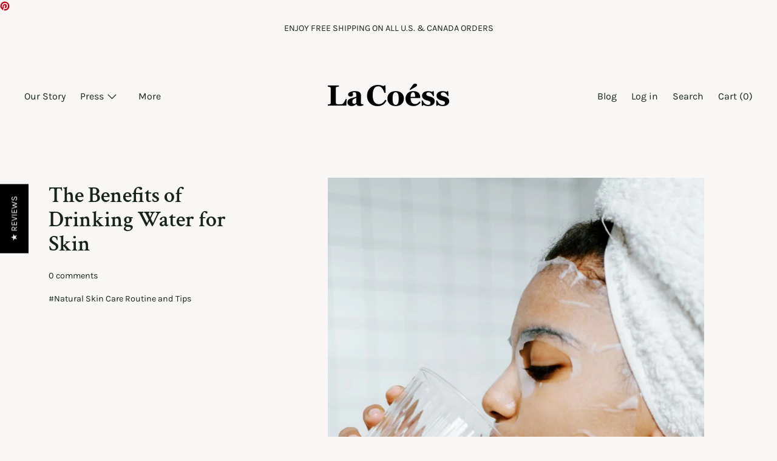

--- FILE ---
content_type: text/html; charset=utf-8
request_url: https://www.lacoess.com/blogs/news/the-benefits-of-drinking-water-for-skin
body_size: 30964
content:
<!doctype html>
<!--[if IE 9]> <html class="ie9 no-js supports-no-cookies" lang="en"> <![endif]-->
<!--[if (gt IE 9)|!(IE)]><!--> <html class="no-js supports-no-cookies" lang="en"> <!--<![endif]-->
<head>
  <!-- Google tag (gtag.js) -->
<script async src="https://www.googletagmanager.com/gtag/js?id=G-ZFKPBQGR3V"></script>
<script>
  window.dataLayer = window.dataLayer || [];
  function gtag(){dataLayer.push(arguments);}
  gtag('js', new Date());

  gtag('config', 'G-ZFKPBQGR3V');
</script><meta name="smart-seo-integrated" content="true"/><title>The Benefits of Drinking Water for Skin</title><meta name='description' content='What Happens When You Drink a Gallon of Water a Day' /><meta name='smartseo-keyword' content='' /><meta name='smartseo-timestamp' content='0' />

<!--JSON-LD data generated by Smart SEO-->
<script type="application/ld+json">
    
    {
        "@context" : "http://schema.org",
        "@type" : "Article",
        "about": "",
        
        "headline": "The Benefits of Drinking Water for Skin",
        "mainEntityOfPage" : "https://www.lacoess.com/blogs/news/the-benefits-of-drinking-water-for-skin",
        "image": {
            "@type": "ImageObject",
            "url": "https://www.lacoess.com/cdn/shop/articles/Cover_website_Water_1024x1024.jpg?v=1653948204",
            "width": 1024,
            "height": 1024
        },
        "url" : "https://www.lacoess.com/blogs/news/the-benefits-of-drinking-water-for-skin",
        "dateModified": "2022-05-30 18:04:43 -0400",
        "datePublished": "2022-05-30 18:04:43 -0400",
        "dateCreated": "2022-05-30 18:03:24 -0400",
        "description": "What Happens When You Drink a Gallon of Water a Day?",
        "articleBody": "What Happens When You Drink a Gallon of Water a DayWe all know how important it is to stay hydrated throughout the day. The FNB recommends that women drink 2.7 liters per day and men 3.7 liters. Many people choose to drink 1 gallon per day, which is a nice and square number. (For reference, 2.7 Liters equals about 0.7 Gallons). We looked at the health benefits of drinking this much H20. These include a faster metabolism, headache prevention, and skin health.It is often said that water is key to plump and youthful skin. But is it true? Studies show that as many as 75% of Americans are chronically underhydrated. This does not mean that we drink less than 8 cups of water per day. A diet high in alcohol and sodium can often compensate for what appears to be adequate water intake. Is Drinking Water Actually Good For Your Skin?If you are severely dehydrated, it will take a toll on your skin. Drinking water is essential for our bodies to function optimally and to ensure that nutrients reach our skin via proper blood flow. Water doesn&#39;t go directly to your skin after it has been absorbed into your bloodstream and processed by the kidneys. Drinking water is good for flushing the system and overall hydrating our bodies. Your Metabolic Rate Spike is Helped by WaterThe metabolic rate of the human body will increase by up to 30% if it consumes 16 ounces water per hour. This can lead to a rapid rise in metabolism for the next 30-40 minutes. Research suggests that you can lose more weight by drinking half of your body weight in ounces each day. Lipase is an enzyme that must be activated by your body to mobilize fat. It is best to get rid of it. Water is an essential component in activating lipase. Water Helps Your Workouts Improve On A Cellular LevelWater is essential for healthy cells. Drinking enough water will help you exercise at a cellular level. Studies show that prolonged endurance exercise is most affected by dehydration.Proper hydration is also important to maximize your workouts. However, don&#39;t drink your entire water bottle right before you start your session. Hydration is key to performance in all forms of exercise. However, drinking water prior to a workout can make you feel sluggish and lose focus. To get closer to your peak performance, drink a glass of water between 20 and 30 minutes before you start your next workout. If necessary, take small sips all the way through.Water is also important for your body&#39;s energy storage and regulation. Water is required to bond with glycogen in order to make an energy reserve in your muscles (called ATP). You are less able to store energy without water because you have less oxygen in your muscle, less blood flow when dehydrated and less delivery and bonding glycogen to make the energy you need. Also, drink enough water to keep you energized. Drinking Water For Skin BenefitsIt can cause severe skin damage if you are extremely dehydrated. In severe cases of dehydration, skin may lose some of its elasticity and take on a &quot;tenting effect.&quot; Although there is no evidence to show that water can make a difference in skin, water will go straight to your essential organs first. However, many people report glowing skin and clearer skin after increasing their water intake. It doesn&#39;t hurt to drink water. You will also be preventing severe dehydration such as dry, tight or itchy skin. You Will Stop Retaining Excess Fluid Around Your EyesUnder-eye puffiness can cause a noticeable difference in skin texture. Drinking high-sodium foods, especially at night, and not drinking enough water can cause excess fluids to build up around your eyes. This can lead to more puffiness under the eyes.Being hydrated can reduce puffiness around the eyes. Bottom line: Water is vital for maintaining a healthy body. However, water can also help reduce under-eye puffiness. How Much Water Should We Drink To Stay Hydrated?To calculate how much water you require, divide your weight by half and then drink the resulting amount in ounces. If you are 140 lbs, you will need to consume 70 ounces daily.You don&#39;t have to drink water if you aren&#39;t a fan of water. However, you can hydrate with water-rich foods. The National Academies of Science, Engineering, and Medicine recommends a daily intake of 125 ounces per day for men and 91 for women. These numbers refer to your total fluid intake and include any food containing water such as fruits or vegetables. You can infuse a water bottle (we love lemonwater) with fruits or vegetables to make your own spa water. Or, you can add a shot glass or two of juice to a 10-ounce bottle to give it a little more flavor. This will result in significantly lower sugar than consuming the juice by itself.RELATED: Simple Holistic Skin Care Routine to Naturally Healthy Skin Read More Natural Beauty BlogsLooking For These Natural Ingredients If You Want To Fight AgingHow to Protect Your Skin From Free Radicals DamageAfter 30 Days of Gua Sha Routine - Here&#39;s What HappenedOur Signature ProductREVITALISÉ Nutrient Organic Face OilLa Coéss® REVITALISÉ is a 100% pure and nourishing nutrients replenishing organic face oil. Sophisticated blends of 15 organic nutrient-dense, powerful botanicals into a silky-smooth texture delivers the exceptional power to revitalize, restore, protect and balance skin. ",
        "author": {
            "@type": "Person",
            "name": "Sophie Wang"
        },
        "publisher": {
            "@type": "Organization",
               
            "name": "La Coéss"
        }
    }

</script>


<!--JSON-LD data generated by Smart SEO-->
<script type="application/ld+json">
    {
        "@context": "http://schema.org",
        "@type": "BreadcrumbList",
        "itemListElement": [{
            "@type": "ListItem",
            "position": 1,
            "item": {
                "@type": "Website",
                "@id": "https://www.lacoess.com",
                "name": "Translation missing: en.general.breadcrumbs.home"
            }
        },{
                "@type": "ListItem",
                "position": 2,
                "item": {
                    "@type": "Blog",
                    "@id":  "https://www.lacoess.com/blogs/news",
                    "name": "Natural Beauty - Tips &amp; Inspirations"
                }
            },{
                "@type": "ListItem",
                "position": 3,
                "item": {
                    "@type": "Article",
                    "@id": "https://www.lacoess.com/blogs/news/the-benefits-of-drinking-water-for-skin",
                    "name": "The Benefits of Drinking Water for Skin",
                    "author": {
                        "@type": "Person",
                        "name": "Sophie Wang"
                    },
                    "datePublished": "2022-05-30 18:04:43 -0400",
                    "dateModified": "2022-05-30 18:04:43 -0400",
                    "headline": "The Benefits of Drinking Water for Skin",
                    "image": {
                        "@type": "ImageObject",
                        "url": "https://www.lacoess.com/cdn/shop/articles/Cover_website_Water_1024x1024.jpg?v=1653948204",
                        "width": 1024,
                        "height": 1024
                    },
                    "publisher": {
                        "@type": "Organization",
                           
                        "name": "La Coéss"
                    },
                    "mainEntityOfPage" : "https://www.lacoess.com/blogs/news/the-benefits-of-drinking-water-for-skin"
                }
            }]}
</script>

<!--JSON-LD data generated by Smart SEO-->
<script type="application/ld+json">
    
    {
        "@context": "https://schema.org",
        "@type": "Website",
        "url": "https://www.lacoess.com",
        "potentialAction": {
        "@type": "SearchAction",
        "target": "https://www.lacoess.com/search?q={query}",
        "query-input": "required name=query"
        }
    }

</script>


<!--JSON-LD data generated by Smart SEO-->
<script type="application/ld+json">
    {
        "@context": "https://schema.org",
        "@type": "Organization",
        "name": "La Coéss",
        "url": "https://www.lacoess.com",
        "description": "Some prefer the finer things. Others demand the finest. Experience La Coéss, the skincare combines the art of formulation with the finest ingredients.",
        "logo": "https://smart-seo-new-api.sherpas.design/files/219",
        "image": "https://smart-seo-new-api.sherpas.design/files/219",
        "sameAs": ["https://www.facebook.com/lacoessfaceoil/","https://www.instagram.com/lacoess/","https://twitter.com/LaCoess","https://www.youtube.com/channel/UC8r8ITfxat7BMNA2LkY4Vjg","https://www.pinterest.com/lacoess/"],
        "telephone": "6172866481"
    }

</script>
<meta name="google-site-verification" content="Oedm3hGgL2kBHZv71pzuvgNFxQvIKJSKSGZF9HDyqpE" />
  <meta name="norton-safeweb-site-verification" content="tj7pe7wlmmdebv42f8eap1dr7o7xhd9ccca4m6mapcrfn0s0s23rthk7qqxtamuzb2dut7nnoa7on41bh3ia4h5pc46rxq1seeon-c6xmmcemjuu2y04a-qjmvgrbjrq" />
  <meta charset="utf-8">
  <meta name="p:domain_verify" content="eab7e5daaddd80ce821ef53a0ddcdb44"/>
  <meta http-equiv="X-UA-Compatible" content="IE=edge">
  <meta name="viewport" content="width=device-width,initial-scale=1">
  <meta name="theme-color" content="#f4fbf2">
  <link rel="canonical" href="https://www.lacoess.com/blogs/news/the-benefits-of-drinking-water-for-skin">

  
    <link rel="shortcut icon" href="//www.lacoess.com/cdn/shop/files/Favicon_Black2_32x32.png?v=1614728914" type="image/png">
  

  


  


<meta property="og:site_name" content="La Coéss">
<meta property="og:url" content="https://www.lacoess.com/blogs/news/the-benefits-of-drinking-water-for-skin">
<meta property="og:title" content="The Benefits of Drinking Water for Skin">
<meta property="og:type" content="article">
<meta property="og:description" content="What Happens When You Drink a Gallon of Water a Day?"><meta property="og:image" content="http://www.lacoess.com/cdn/shop/articles/Cover_website_Water.jpg?v=1653948204">
      <meta property="og:image:secure_url" content="https://www.lacoess.com/cdn/shop/articles/Cover_website_Water.jpg?v=1653948204">
      <meta property="og:image:width" content="1000">
      <meta property="og:image:height" content="1500">
      <meta property="og:image:alt" content="The Benefits of Drinking Water for Skin">

<meta name="twitter:site" content="@LaCoess">
<meta name="twitter:card" content="summary_large_image">
<meta name="twitter:title" content="The Benefits of Drinking Water for Skin">
<meta name="twitter:description" content="What Happens When You Drink a Gallon of Water a Day?">

  <script>window.performance && window.performance.mark && window.performance.mark('shopify.content_for_header.start');</script><meta name="google-site-verification" content="Oedm3hGgL2kBHZv71pzuvgNFxQvIKJSKSGZF9HDyqpE">
<meta id="shopify-digital-wallet" name="shopify-digital-wallet" content="/2728231001/digital_wallets/dialog">
<meta name="shopify-checkout-api-token" content="bb7e29fc8702807f9d532cf027587e1e">
<meta id="in-context-paypal-metadata" data-shop-id="2728231001" data-venmo-supported="false" data-environment="production" data-locale="en_US" data-paypal-v4="true" data-currency="USD">
<link rel="alternate" type="application/atom+xml" title="Feed" href="/blogs/news.atom" />
<script async="async" src="/checkouts/internal/preloads.js?locale=en-US"></script>
<link rel="preconnect" href="https://shop.app" crossorigin="anonymous">
<script async="async" src="https://shop.app/checkouts/internal/preloads.js?locale=en-US&shop_id=2728231001" crossorigin="anonymous"></script>
<script id="apple-pay-shop-capabilities" type="application/json">{"shopId":2728231001,"countryCode":"US","currencyCode":"USD","merchantCapabilities":["supports3DS"],"merchantId":"gid:\/\/shopify\/Shop\/2728231001","merchantName":"La Coéss","requiredBillingContactFields":["postalAddress","email"],"requiredShippingContactFields":["postalAddress","email"],"shippingType":"shipping","supportedNetworks":["visa","masterCard","amex","discover","elo","jcb"],"total":{"type":"pending","label":"La Coéss","amount":"1.00"},"shopifyPaymentsEnabled":true,"supportsSubscriptions":true}</script>
<script id="shopify-features" type="application/json">{"accessToken":"bb7e29fc8702807f9d532cf027587e1e","betas":["rich-media-storefront-analytics"],"domain":"www.lacoess.com","predictiveSearch":true,"shopId":2728231001,"locale":"en"}</script>
<script>var Shopify = Shopify || {};
Shopify.shop = "lacoess.myshopify.com";
Shopify.locale = "en";
Shopify.currency = {"active":"USD","rate":"1.0"};
Shopify.country = "US";
Shopify.theme = {"name":"La Coéss | Homepage Optimization","id":120281333849,"schema_name":"Cascade","schema_version":"1.0.12","theme_store_id":null,"role":"main"};
Shopify.theme.handle = "null";
Shopify.theme.style = {"id":null,"handle":null};
Shopify.cdnHost = "www.lacoess.com/cdn";
Shopify.routes = Shopify.routes || {};
Shopify.routes.root = "/";</script>
<script type="module">!function(o){(o.Shopify=o.Shopify||{}).modules=!0}(window);</script>
<script>!function(o){function n(){var o=[];function n(){o.push(Array.prototype.slice.apply(arguments))}return n.q=o,n}var t=o.Shopify=o.Shopify||{};t.loadFeatures=n(),t.autoloadFeatures=n()}(window);</script>
<script>
  window.ShopifyPay = window.ShopifyPay || {};
  window.ShopifyPay.apiHost = "shop.app\/pay";
  window.ShopifyPay.redirectState = null;
</script>
<script id="shop-js-analytics" type="application/json">{"pageType":"article"}</script>
<script defer="defer" async type="module" src="//www.lacoess.com/cdn/shopifycloud/shop-js/modules/v2/client.init-shop-cart-sync_BN7fPSNr.en.esm.js"></script>
<script defer="defer" async type="module" src="//www.lacoess.com/cdn/shopifycloud/shop-js/modules/v2/chunk.common_Cbph3Kss.esm.js"></script>
<script defer="defer" async type="module" src="//www.lacoess.com/cdn/shopifycloud/shop-js/modules/v2/chunk.modal_DKumMAJ1.esm.js"></script>
<script type="module">
  await import("//www.lacoess.com/cdn/shopifycloud/shop-js/modules/v2/client.init-shop-cart-sync_BN7fPSNr.en.esm.js");
await import("//www.lacoess.com/cdn/shopifycloud/shop-js/modules/v2/chunk.common_Cbph3Kss.esm.js");
await import("//www.lacoess.com/cdn/shopifycloud/shop-js/modules/v2/chunk.modal_DKumMAJ1.esm.js");

  window.Shopify.SignInWithShop?.initShopCartSync?.({"fedCMEnabled":true,"windoidEnabled":true});

</script>
<script>
  window.Shopify = window.Shopify || {};
  if (!window.Shopify.featureAssets) window.Shopify.featureAssets = {};
  window.Shopify.featureAssets['shop-js'] = {"shop-cart-sync":["modules/v2/client.shop-cart-sync_CJVUk8Jm.en.esm.js","modules/v2/chunk.common_Cbph3Kss.esm.js","modules/v2/chunk.modal_DKumMAJ1.esm.js"],"init-fed-cm":["modules/v2/client.init-fed-cm_7Fvt41F4.en.esm.js","modules/v2/chunk.common_Cbph3Kss.esm.js","modules/v2/chunk.modal_DKumMAJ1.esm.js"],"init-shop-email-lookup-coordinator":["modules/v2/client.init-shop-email-lookup-coordinator_Cc088_bR.en.esm.js","modules/v2/chunk.common_Cbph3Kss.esm.js","modules/v2/chunk.modal_DKumMAJ1.esm.js"],"init-windoid":["modules/v2/client.init-windoid_hPopwJRj.en.esm.js","modules/v2/chunk.common_Cbph3Kss.esm.js","modules/v2/chunk.modal_DKumMAJ1.esm.js"],"shop-button":["modules/v2/client.shop-button_B0jaPSNF.en.esm.js","modules/v2/chunk.common_Cbph3Kss.esm.js","modules/v2/chunk.modal_DKumMAJ1.esm.js"],"shop-cash-offers":["modules/v2/client.shop-cash-offers_DPIskqss.en.esm.js","modules/v2/chunk.common_Cbph3Kss.esm.js","modules/v2/chunk.modal_DKumMAJ1.esm.js"],"shop-toast-manager":["modules/v2/client.shop-toast-manager_CK7RT69O.en.esm.js","modules/v2/chunk.common_Cbph3Kss.esm.js","modules/v2/chunk.modal_DKumMAJ1.esm.js"],"init-shop-cart-sync":["modules/v2/client.init-shop-cart-sync_BN7fPSNr.en.esm.js","modules/v2/chunk.common_Cbph3Kss.esm.js","modules/v2/chunk.modal_DKumMAJ1.esm.js"],"init-customer-accounts-sign-up":["modules/v2/client.init-customer-accounts-sign-up_CfPf4CXf.en.esm.js","modules/v2/client.shop-login-button_DeIztwXF.en.esm.js","modules/v2/chunk.common_Cbph3Kss.esm.js","modules/v2/chunk.modal_DKumMAJ1.esm.js"],"pay-button":["modules/v2/client.pay-button_CgIwFSYN.en.esm.js","modules/v2/chunk.common_Cbph3Kss.esm.js","modules/v2/chunk.modal_DKumMAJ1.esm.js"],"init-customer-accounts":["modules/v2/client.init-customer-accounts_DQ3x16JI.en.esm.js","modules/v2/client.shop-login-button_DeIztwXF.en.esm.js","modules/v2/chunk.common_Cbph3Kss.esm.js","modules/v2/chunk.modal_DKumMAJ1.esm.js"],"avatar":["modules/v2/client.avatar_BTnouDA3.en.esm.js"],"init-shop-for-new-customer-accounts":["modules/v2/client.init-shop-for-new-customer-accounts_CsZy_esa.en.esm.js","modules/v2/client.shop-login-button_DeIztwXF.en.esm.js","modules/v2/chunk.common_Cbph3Kss.esm.js","modules/v2/chunk.modal_DKumMAJ1.esm.js"],"shop-follow-button":["modules/v2/client.shop-follow-button_BRMJjgGd.en.esm.js","modules/v2/chunk.common_Cbph3Kss.esm.js","modules/v2/chunk.modal_DKumMAJ1.esm.js"],"checkout-modal":["modules/v2/client.checkout-modal_B9Drz_yf.en.esm.js","modules/v2/chunk.common_Cbph3Kss.esm.js","modules/v2/chunk.modal_DKumMAJ1.esm.js"],"shop-login-button":["modules/v2/client.shop-login-button_DeIztwXF.en.esm.js","modules/v2/chunk.common_Cbph3Kss.esm.js","modules/v2/chunk.modal_DKumMAJ1.esm.js"],"lead-capture":["modules/v2/client.lead-capture_DXYzFM3R.en.esm.js","modules/v2/chunk.common_Cbph3Kss.esm.js","modules/v2/chunk.modal_DKumMAJ1.esm.js"],"shop-login":["modules/v2/client.shop-login_CA5pJqmO.en.esm.js","modules/v2/chunk.common_Cbph3Kss.esm.js","modules/v2/chunk.modal_DKumMAJ1.esm.js"],"payment-terms":["modules/v2/client.payment-terms_BxzfvcZJ.en.esm.js","modules/v2/chunk.common_Cbph3Kss.esm.js","modules/v2/chunk.modal_DKumMAJ1.esm.js"]};
</script>
<script>(function() {
  var isLoaded = false;
  function asyncLoad() {
    if (isLoaded) return;
    isLoaded = true;
    var urls = ["https:\/\/chimpstatic.com\/mcjs-connected\/js\/users\/e19ef16ef16b5f552612e027f\/b507ae3705dc21d2910efdf34.js?shop=lacoess.myshopify.com","https:\/\/instafeed.nfcube.com\/cdn\/c820607e7c4afe0d8888d1c8bfbb6d88.js?shop=lacoess.myshopify.com","https:\/\/cdn.getcarro.com\/script-tags\/all\/050820094100.js?shop=lacoess.myshopify.com","\/\/cdn.shopify.com\/proxy\/e792573458db40b9763fc3dd2333d8b5e57bbc2a939831b978a93e519ea5bcd9\/api.goaffpro.com\/loader.js?shop=lacoess.myshopify.com\u0026sp-cache-control=cHVibGljLCBtYXgtYWdlPTkwMA","https:\/\/static.rechargecdn.com\/assets\/js\/widget.min.js?shop=lacoess.myshopify.com"];
    for (var i = 0; i < urls.length; i++) {
      var s = document.createElement('script');
      s.type = 'text/javascript';
      s.async = true;
      s.src = urls[i];
      var x = document.getElementsByTagName('script')[0];
      x.parentNode.insertBefore(s, x);
    }
  };
  if(window.attachEvent) {
    window.attachEvent('onload', asyncLoad);
  } else {
    window.addEventListener('load', asyncLoad, false);
  }
})();</script>
<script id="__st">var __st={"a":2728231001,"offset":-18000,"reqid":"b28299f2-0150-4c6d-8fc5-274ae0e9bba8-1769881516","pageurl":"www.lacoess.com\/blogs\/news\/the-benefits-of-drinking-water-for-skin","s":"articles-556560875609","u":"3d1fad7be980","p":"article","rtyp":"article","rid":556560875609};</script>
<script>window.ShopifyPaypalV4VisibilityTracking = true;</script>
<script id="captcha-bootstrap">!function(){'use strict';const t='contact',e='account',n='new_comment',o=[[t,t],['blogs',n],['comments',n],[t,'customer']],c=[[e,'customer_login'],[e,'guest_login'],[e,'recover_customer_password'],[e,'create_customer']],r=t=>t.map((([t,e])=>`form[action*='/${t}']:not([data-nocaptcha='true']) input[name='form_type'][value='${e}']`)).join(','),a=t=>()=>t?[...document.querySelectorAll(t)].map((t=>t.form)):[];function s(){const t=[...o],e=r(t);return a(e)}const i='password',u='form_key',d=['recaptcha-v3-token','g-recaptcha-response','h-captcha-response',i],f=()=>{try{return window.sessionStorage}catch{return}},m='__shopify_v',_=t=>t.elements[u];function p(t,e,n=!1){try{const o=window.sessionStorage,c=JSON.parse(o.getItem(e)),{data:r}=function(t){const{data:e,action:n}=t;return t[m]||n?{data:e,action:n}:{data:t,action:n}}(c);for(const[e,n]of Object.entries(r))t.elements[e]&&(t.elements[e].value=n);n&&o.removeItem(e)}catch(o){console.error('form repopulation failed',{error:o})}}const l='form_type',E='cptcha';function T(t){t.dataset[E]=!0}const w=window,h=w.document,L='Shopify',v='ce_forms',y='captcha';let A=!1;((t,e)=>{const n=(g='f06e6c50-85a8-45c8-87d0-21a2b65856fe',I='https://cdn.shopify.com/shopifycloud/storefront-forms-hcaptcha/ce_storefront_forms_captcha_hcaptcha.v1.5.2.iife.js',D={infoText:'Protected by hCaptcha',privacyText:'Privacy',termsText:'Terms'},(t,e,n)=>{const o=w[L][v],c=o.bindForm;if(c)return c(t,g,e,D).then(n);var r;o.q.push([[t,g,e,D],n]),r=I,A||(h.body.append(Object.assign(h.createElement('script'),{id:'captcha-provider',async:!0,src:r})),A=!0)});var g,I,D;w[L]=w[L]||{},w[L][v]=w[L][v]||{},w[L][v].q=[],w[L][y]=w[L][y]||{},w[L][y].protect=function(t,e){n(t,void 0,e),T(t)},Object.freeze(w[L][y]),function(t,e,n,w,h,L){const[v,y,A,g]=function(t,e,n){const i=e?o:[],u=t?c:[],d=[...i,...u],f=r(d),m=r(i),_=r(d.filter((([t,e])=>n.includes(e))));return[a(f),a(m),a(_),s()]}(w,h,L),I=t=>{const e=t.target;return e instanceof HTMLFormElement?e:e&&e.form},D=t=>v().includes(t);t.addEventListener('submit',(t=>{const e=I(t);if(!e)return;const n=D(e)&&!e.dataset.hcaptchaBound&&!e.dataset.recaptchaBound,o=_(e),c=g().includes(e)&&(!o||!o.value);(n||c)&&t.preventDefault(),c&&!n&&(function(t){try{if(!f())return;!function(t){const e=f();if(!e)return;const n=_(t);if(!n)return;const o=n.value;o&&e.removeItem(o)}(t);const e=Array.from(Array(32),(()=>Math.random().toString(36)[2])).join('');!function(t,e){_(t)||t.append(Object.assign(document.createElement('input'),{type:'hidden',name:u})),t.elements[u].value=e}(t,e),function(t,e){const n=f();if(!n)return;const o=[...t.querySelectorAll(`input[type='${i}']`)].map((({name:t})=>t)),c=[...d,...o],r={};for(const[a,s]of new FormData(t).entries())c.includes(a)||(r[a]=s);n.setItem(e,JSON.stringify({[m]:1,action:t.action,data:r}))}(t,e)}catch(e){console.error('failed to persist form',e)}}(e),e.submit())}));const S=(t,e)=>{t&&!t.dataset[E]&&(n(t,e.some((e=>e===t))),T(t))};for(const o of['focusin','change'])t.addEventListener(o,(t=>{const e=I(t);D(e)&&S(e,y())}));const B=e.get('form_key'),M=e.get(l),P=B&&M;t.addEventListener('DOMContentLoaded',(()=>{const t=y();if(P)for(const e of t)e.elements[l].value===M&&p(e,B);[...new Set([...A(),...v().filter((t=>'true'===t.dataset.shopifyCaptcha))])].forEach((e=>S(e,t)))}))}(h,new URLSearchParams(w.location.search),n,t,e,['guest_login'])})(!0,!0)}();</script>
<script integrity="sha256-4kQ18oKyAcykRKYeNunJcIwy7WH5gtpwJnB7kiuLZ1E=" data-source-attribution="shopify.loadfeatures" defer="defer" src="//www.lacoess.com/cdn/shopifycloud/storefront/assets/storefront/load_feature-a0a9edcb.js" crossorigin="anonymous"></script>
<script crossorigin="anonymous" defer="defer" src="//www.lacoess.com/cdn/shopifycloud/storefront/assets/shopify_pay/storefront-65b4c6d7.js?v=20250812"></script>
<script data-source-attribution="shopify.dynamic_checkout.dynamic.init">var Shopify=Shopify||{};Shopify.PaymentButton=Shopify.PaymentButton||{isStorefrontPortableWallets:!0,init:function(){window.Shopify.PaymentButton.init=function(){};var t=document.createElement("script");t.src="https://www.lacoess.com/cdn/shopifycloud/portable-wallets/latest/portable-wallets.en.js",t.type="module",document.head.appendChild(t)}};
</script>
<script data-source-attribution="shopify.dynamic_checkout.buyer_consent">
  function portableWalletsHideBuyerConsent(e){var t=document.getElementById("shopify-buyer-consent"),n=document.getElementById("shopify-subscription-policy-button");t&&n&&(t.classList.add("hidden"),t.setAttribute("aria-hidden","true"),n.removeEventListener("click",e))}function portableWalletsShowBuyerConsent(e){var t=document.getElementById("shopify-buyer-consent"),n=document.getElementById("shopify-subscription-policy-button");t&&n&&(t.classList.remove("hidden"),t.removeAttribute("aria-hidden"),n.addEventListener("click",e))}window.Shopify?.PaymentButton&&(window.Shopify.PaymentButton.hideBuyerConsent=portableWalletsHideBuyerConsent,window.Shopify.PaymentButton.showBuyerConsent=portableWalletsShowBuyerConsent);
</script>
<script data-source-attribution="shopify.dynamic_checkout.cart.bootstrap">document.addEventListener("DOMContentLoaded",(function(){function t(){return document.querySelector("shopify-accelerated-checkout-cart, shopify-accelerated-checkout")}if(t())Shopify.PaymentButton.init();else{new MutationObserver((function(e,n){t()&&(Shopify.PaymentButton.init(),n.disconnect())})).observe(document.body,{childList:!0,subtree:!0})}}));
</script>
<link id="shopify-accelerated-checkout-styles" rel="stylesheet" media="screen" href="https://www.lacoess.com/cdn/shopifycloud/portable-wallets/latest/accelerated-checkout-backwards-compat.css" crossorigin="anonymous">
<style id="shopify-accelerated-checkout-cart">
        #shopify-buyer-consent {
  margin-top: 1em;
  display: inline-block;
  width: 100%;
}

#shopify-buyer-consent.hidden {
  display: none;
}

#shopify-subscription-policy-button {
  background: none;
  border: none;
  padding: 0;
  text-decoration: underline;
  font-size: inherit;
  cursor: pointer;
}

#shopify-subscription-policy-button::before {
  box-shadow: none;
}

      </style>

<script>window.performance && window.performance.mark && window.performance.mark('shopify.content_for_header.end');</script>
  <link href="//www.lacoess.com/cdn/shop/t/37/assets/theme.scss.css?v=29172032186274953781759331628" rel="stylesheet" type="text/css" media="all" />
  <link href="//www.lacoess.com/cdn/shop/t/37/assets/custom.scss.css?v=41005204786991538181622733570" rel="stylesheet" type="text/css" media="all" />
  
  

  <script>
    document.documentElement.className = document.documentElement.className.replace('no-js', 'js');

    window.theme = {
      data: {
        "cartMethod": "modal"
      },
      strings: {
        addToCart: "Add to Cart",
        soldOut: "Sold Out",
        unavailable: "Unavailable",
        cartEmpty: "Your cart is currently empty.",
        cartCookie: "Enable cookies to use the shopping cart",
        cartSavings: "Translation missing: en.cart.general.savings_html"
      },
      moneyFormat: "${{amount}}"
    };
  </script>

  <a data-pin-do="buttonBookmark" data-pin-round="true" href="https://www.pinterest.com/pin/create/button/"><img src="//assets.pinterest.com/images/pidgets/pinit_fg_en_round_red_16.png" /></a>
  
  

  <!--[if (gt IE 9)|!(IE)]><!--><script src="//www.lacoess.com/cdn/shop/t/37/assets/theme.min.js?v=104919989772942876041622733552" defer="defer"></script><!--<![endif]-->
  <!--[if lt IE 9]><script src="//www.lacoess.com/cdn/shop/t/37/assets/theme.min.js?v=104919989772942876041622733552"></script><![endif]-->
  <script src="//www.lacoess.com/cdn/shop/t/37/assets/custom.js?v=65826602186852678431622733570" defer="defer"></script>
  <script type='text/javascript'>var jiltStorefrontParams = {"capture_email_on_add_to_cart":0,"platform":"shopify","popover_dismiss_message":"Your email and cart are saved so we can send you email reminders about this order.","shop_uuid":"b746f21b-72e6-4164-aaa6-70279a62e4e6"}; </script>
  
  <!-- YOTPO REVIEWS -->
  
 <script>
var yotpoIsReady = false;
(function checkForYotpo() {
setTimeout(function() {
if (typeof yotpo !== "undefined") {
if (yotpo.initialized === true) {
yotpoIsReady = true;
yotpo.refreshWidgets();
console.log('Yotpo reloaded');
}
} else {
console.log('Checking for Yotpo...');
}
if (yotpoIsReady === false) checkForYotpo();
}, 1000);
})();
</script> 
<script type="text/javascript">
(function e(){var e=document.createElement("script");e.type="text/javascript",e.async=true,e.src="https://staticw2.yotpo.com/ovEEDl23baHQBTnm7vjVQgVhthmWWKZygwWLZn4D/widget.js";var t=document.getElementsByTagName("script")[0];t.parentNode.insertBefore(e,t)})();
</script>

  
  <!-- END YOTPO REVIEWS -->
  
<link href="https://monorail-edge.shopifysvc.com" rel="dns-prefetch">
<script>(function(){if ("sendBeacon" in navigator && "performance" in window) {try {var session_token_from_headers = performance.getEntriesByType('navigation')[0].serverTiming.find(x => x.name == '_s').description;} catch {var session_token_from_headers = undefined;}var session_cookie_matches = document.cookie.match(/_shopify_s=([^;]*)/);var session_token_from_cookie = session_cookie_matches && session_cookie_matches.length === 2 ? session_cookie_matches[1] : "";var session_token = session_token_from_headers || session_token_from_cookie || "";function handle_abandonment_event(e) {var entries = performance.getEntries().filter(function(entry) {return /monorail-edge.shopifysvc.com/.test(entry.name);});if (!window.abandonment_tracked && entries.length === 0) {window.abandonment_tracked = true;var currentMs = Date.now();var navigation_start = performance.timing.navigationStart;var payload = {shop_id: 2728231001,url: window.location.href,navigation_start,duration: currentMs - navigation_start,session_token,page_type: "article"};window.navigator.sendBeacon("https://monorail-edge.shopifysvc.com/v1/produce", JSON.stringify({schema_id: "online_store_buyer_site_abandonment/1.1",payload: payload,metadata: {event_created_at_ms: currentMs,event_sent_at_ms: currentMs}}));}}window.addEventListener('pagehide', handle_abandonment_event);}}());</script>
<script id="web-pixels-manager-setup">(function e(e,d,r,n,o){if(void 0===o&&(o={}),!Boolean(null===(a=null===(i=window.Shopify)||void 0===i?void 0:i.analytics)||void 0===a?void 0:a.replayQueue)){var i,a;window.Shopify=window.Shopify||{};var t=window.Shopify;t.analytics=t.analytics||{};var s=t.analytics;s.replayQueue=[],s.publish=function(e,d,r){return s.replayQueue.push([e,d,r]),!0};try{self.performance.mark("wpm:start")}catch(e){}var l=function(){var e={modern:/Edge?\/(1{2}[4-9]|1[2-9]\d|[2-9]\d{2}|\d{4,})\.\d+(\.\d+|)|Firefox\/(1{2}[4-9]|1[2-9]\d|[2-9]\d{2}|\d{4,})\.\d+(\.\d+|)|Chrom(ium|e)\/(9{2}|\d{3,})\.\d+(\.\d+|)|(Maci|X1{2}).+ Version\/(15\.\d+|(1[6-9]|[2-9]\d|\d{3,})\.\d+)([,.]\d+|)( \(\w+\)|)( Mobile\/\w+|) Safari\/|Chrome.+OPR\/(9{2}|\d{3,})\.\d+\.\d+|(CPU[ +]OS|iPhone[ +]OS|CPU[ +]iPhone|CPU IPhone OS|CPU iPad OS)[ +]+(15[._]\d+|(1[6-9]|[2-9]\d|\d{3,})[._]\d+)([._]\d+|)|Android:?[ /-](13[3-9]|1[4-9]\d|[2-9]\d{2}|\d{4,})(\.\d+|)(\.\d+|)|Android.+Firefox\/(13[5-9]|1[4-9]\d|[2-9]\d{2}|\d{4,})\.\d+(\.\d+|)|Android.+Chrom(ium|e)\/(13[3-9]|1[4-9]\d|[2-9]\d{2}|\d{4,})\.\d+(\.\d+|)|SamsungBrowser\/([2-9]\d|\d{3,})\.\d+/,legacy:/Edge?\/(1[6-9]|[2-9]\d|\d{3,})\.\d+(\.\d+|)|Firefox\/(5[4-9]|[6-9]\d|\d{3,})\.\d+(\.\d+|)|Chrom(ium|e)\/(5[1-9]|[6-9]\d|\d{3,})\.\d+(\.\d+|)([\d.]+$|.*Safari\/(?![\d.]+ Edge\/[\d.]+$))|(Maci|X1{2}).+ Version\/(10\.\d+|(1[1-9]|[2-9]\d|\d{3,})\.\d+)([,.]\d+|)( \(\w+\)|)( Mobile\/\w+|) Safari\/|Chrome.+OPR\/(3[89]|[4-9]\d|\d{3,})\.\d+\.\d+|(CPU[ +]OS|iPhone[ +]OS|CPU[ +]iPhone|CPU IPhone OS|CPU iPad OS)[ +]+(10[._]\d+|(1[1-9]|[2-9]\d|\d{3,})[._]\d+)([._]\d+|)|Android:?[ /-](13[3-9]|1[4-9]\d|[2-9]\d{2}|\d{4,})(\.\d+|)(\.\d+|)|Mobile Safari.+OPR\/([89]\d|\d{3,})\.\d+\.\d+|Android.+Firefox\/(13[5-9]|1[4-9]\d|[2-9]\d{2}|\d{4,})\.\d+(\.\d+|)|Android.+Chrom(ium|e)\/(13[3-9]|1[4-9]\d|[2-9]\d{2}|\d{4,})\.\d+(\.\d+|)|Android.+(UC? ?Browser|UCWEB|U3)[ /]?(15\.([5-9]|\d{2,})|(1[6-9]|[2-9]\d|\d{3,})\.\d+)\.\d+|SamsungBrowser\/(5\.\d+|([6-9]|\d{2,})\.\d+)|Android.+MQ{2}Browser\/(14(\.(9|\d{2,})|)|(1[5-9]|[2-9]\d|\d{3,})(\.\d+|))(\.\d+|)|K[Aa][Ii]OS\/(3\.\d+|([4-9]|\d{2,})\.\d+)(\.\d+|)/},d=e.modern,r=e.legacy,n=navigator.userAgent;return n.match(d)?"modern":n.match(r)?"legacy":"unknown"}(),u="modern"===l?"modern":"legacy",c=(null!=n?n:{modern:"",legacy:""})[u],f=function(e){return[e.baseUrl,"/wpm","/b",e.hashVersion,"modern"===e.buildTarget?"m":"l",".js"].join("")}({baseUrl:d,hashVersion:r,buildTarget:u}),m=function(e){var d=e.version,r=e.bundleTarget,n=e.surface,o=e.pageUrl,i=e.monorailEndpoint;return{emit:function(e){var a=e.status,t=e.errorMsg,s=(new Date).getTime(),l=JSON.stringify({metadata:{event_sent_at_ms:s},events:[{schema_id:"web_pixels_manager_load/3.1",payload:{version:d,bundle_target:r,page_url:o,status:a,surface:n,error_msg:t},metadata:{event_created_at_ms:s}}]});if(!i)return console&&console.warn&&console.warn("[Web Pixels Manager] No Monorail endpoint provided, skipping logging."),!1;try{return self.navigator.sendBeacon.bind(self.navigator)(i,l)}catch(e){}var u=new XMLHttpRequest;try{return u.open("POST",i,!0),u.setRequestHeader("Content-Type","text/plain"),u.send(l),!0}catch(e){return console&&console.warn&&console.warn("[Web Pixels Manager] Got an unhandled error while logging to Monorail."),!1}}}}({version:r,bundleTarget:l,surface:e.surface,pageUrl:self.location.href,monorailEndpoint:e.monorailEndpoint});try{o.browserTarget=l,function(e){var d=e.src,r=e.async,n=void 0===r||r,o=e.onload,i=e.onerror,a=e.sri,t=e.scriptDataAttributes,s=void 0===t?{}:t,l=document.createElement("script"),u=document.querySelector("head"),c=document.querySelector("body");if(l.async=n,l.src=d,a&&(l.integrity=a,l.crossOrigin="anonymous"),s)for(var f in s)if(Object.prototype.hasOwnProperty.call(s,f))try{l.dataset[f]=s[f]}catch(e){}if(o&&l.addEventListener("load",o),i&&l.addEventListener("error",i),u)u.appendChild(l);else{if(!c)throw new Error("Did not find a head or body element to append the script");c.appendChild(l)}}({src:f,async:!0,onload:function(){if(!function(){var e,d;return Boolean(null===(d=null===(e=window.Shopify)||void 0===e?void 0:e.analytics)||void 0===d?void 0:d.initialized)}()){var d=window.webPixelsManager.init(e)||void 0;if(d){var r=window.Shopify.analytics;r.replayQueue.forEach((function(e){var r=e[0],n=e[1],o=e[2];d.publishCustomEvent(r,n,o)})),r.replayQueue=[],r.publish=d.publishCustomEvent,r.visitor=d.visitor,r.initialized=!0}}},onerror:function(){return m.emit({status:"failed",errorMsg:"".concat(f," has failed to load")})},sri:function(e){var d=/^sha384-[A-Za-z0-9+/=]+$/;return"string"==typeof e&&d.test(e)}(c)?c:"",scriptDataAttributes:o}),m.emit({status:"loading"})}catch(e){m.emit({status:"failed",errorMsg:(null==e?void 0:e.message)||"Unknown error"})}}})({shopId: 2728231001,storefrontBaseUrl: "https://www.lacoess.com",extensionsBaseUrl: "https://extensions.shopifycdn.com/cdn/shopifycloud/web-pixels-manager",monorailEndpoint: "https://monorail-edge.shopifysvc.com/unstable/produce_batch",surface: "storefront-renderer",enabledBetaFlags: ["2dca8a86"],webPixelsConfigList: [{"id":"927006809","configuration":"{\"shop\":\"lacoess.myshopify.com\",\"cookie_duration\":\"1209600\"}","eventPayloadVersion":"v1","runtimeContext":"STRICT","scriptVersion":"a2e7513c3708f34b1f617d7ce88f9697","type":"APP","apiClientId":2744533,"privacyPurposes":["ANALYTICS","MARKETING"],"dataSharingAdjustments":{"protectedCustomerApprovalScopes":["read_customer_address","read_customer_email","read_customer_name","read_customer_personal_data","read_customer_phone"]}},{"id":"438796377","configuration":"{\"config\":\"{\\\"pixel_id\\\":\\\"G-ZFKPBQGR3V\\\",\\\"target_country\\\":\\\"US\\\",\\\"gtag_events\\\":[{\\\"type\\\":\\\"begin_checkout\\\",\\\"action_label\\\":\\\"G-ZFKPBQGR3V\\\"},{\\\"type\\\":\\\"search\\\",\\\"action_label\\\":\\\"G-ZFKPBQGR3V\\\"},{\\\"type\\\":\\\"view_item\\\",\\\"action_label\\\":[\\\"G-ZFKPBQGR3V\\\",\\\"MC-8Y74KE661P\\\"]},{\\\"type\\\":\\\"purchase\\\",\\\"action_label\\\":[\\\"G-ZFKPBQGR3V\\\",\\\"MC-8Y74KE661P\\\"]},{\\\"type\\\":\\\"page_view\\\",\\\"action_label\\\":[\\\"G-ZFKPBQGR3V\\\",\\\"MC-8Y74KE661P\\\"]},{\\\"type\\\":\\\"add_payment_info\\\",\\\"action_label\\\":\\\"G-ZFKPBQGR3V\\\"},{\\\"type\\\":\\\"add_to_cart\\\",\\\"action_label\\\":\\\"G-ZFKPBQGR3V\\\"}],\\\"enable_monitoring_mode\\\":false}\"}","eventPayloadVersion":"v1","runtimeContext":"OPEN","scriptVersion":"b2a88bafab3e21179ed38636efcd8a93","type":"APP","apiClientId":1780363,"privacyPurposes":[],"dataSharingAdjustments":{"protectedCustomerApprovalScopes":["read_customer_address","read_customer_email","read_customer_name","read_customer_personal_data","read_customer_phone"]}},{"id":"105578585","configuration":"{\"pixel_id\":\"660822600987819\",\"pixel_type\":\"facebook_pixel\",\"metaapp_system_user_token\":\"-\"}","eventPayloadVersion":"v1","runtimeContext":"OPEN","scriptVersion":"ca16bc87fe92b6042fbaa3acc2fbdaa6","type":"APP","apiClientId":2329312,"privacyPurposes":["ANALYTICS","MARKETING","SALE_OF_DATA"],"dataSharingAdjustments":{"protectedCustomerApprovalScopes":["read_customer_address","read_customer_email","read_customer_name","read_customer_personal_data","read_customer_phone"]}},{"id":"55083097","configuration":"{\"tagID\":\"2614056976667\"}","eventPayloadVersion":"v1","runtimeContext":"STRICT","scriptVersion":"18031546ee651571ed29edbe71a3550b","type":"APP","apiClientId":3009811,"privacyPurposes":["ANALYTICS","MARKETING","SALE_OF_DATA"],"dataSharingAdjustments":{"protectedCustomerApprovalScopes":["read_customer_address","read_customer_email","read_customer_name","read_customer_personal_data","read_customer_phone"]}},{"id":"shopify-app-pixel","configuration":"{}","eventPayloadVersion":"v1","runtimeContext":"STRICT","scriptVersion":"0450","apiClientId":"shopify-pixel","type":"APP","privacyPurposes":["ANALYTICS","MARKETING"]},{"id":"shopify-custom-pixel","eventPayloadVersion":"v1","runtimeContext":"LAX","scriptVersion":"0450","apiClientId":"shopify-pixel","type":"CUSTOM","privacyPurposes":["ANALYTICS","MARKETING"]}],isMerchantRequest: false,initData: {"shop":{"name":"La Coéss","paymentSettings":{"currencyCode":"USD"},"myshopifyDomain":"lacoess.myshopify.com","countryCode":"US","storefrontUrl":"https:\/\/www.lacoess.com"},"customer":null,"cart":null,"checkout":null,"productVariants":[],"purchasingCompany":null},},"https://www.lacoess.com/cdn","1d2a099fw23dfb22ep557258f5m7a2edbae",{"modern":"","legacy":""},{"shopId":"2728231001","storefrontBaseUrl":"https:\/\/www.lacoess.com","extensionBaseUrl":"https:\/\/extensions.shopifycdn.com\/cdn\/shopifycloud\/web-pixels-manager","surface":"storefront-renderer","enabledBetaFlags":"[\"2dca8a86\"]","isMerchantRequest":"false","hashVersion":"1d2a099fw23dfb22ep557258f5m7a2edbae","publish":"custom","events":"[[\"page_viewed\",{}]]"});</script><script>
  window.ShopifyAnalytics = window.ShopifyAnalytics || {};
  window.ShopifyAnalytics.meta = window.ShopifyAnalytics.meta || {};
  window.ShopifyAnalytics.meta.currency = 'USD';
  var meta = {"page":{"pageType":"article","resourceType":"article","resourceId":556560875609,"requestId":"b28299f2-0150-4c6d-8fc5-274ae0e9bba8-1769881516"}};
  for (var attr in meta) {
    window.ShopifyAnalytics.meta[attr] = meta[attr];
  }
</script>
<script class="analytics">
  (function () {
    var customDocumentWrite = function(content) {
      var jquery = null;

      if (window.jQuery) {
        jquery = window.jQuery;
      } else if (window.Checkout && window.Checkout.$) {
        jquery = window.Checkout.$;
      }

      if (jquery) {
        jquery('body').append(content);
      }
    };

    var hasLoggedConversion = function(token) {
      if (token) {
        return document.cookie.indexOf('loggedConversion=' + token) !== -1;
      }
      return false;
    }

    var setCookieIfConversion = function(token) {
      if (token) {
        var twoMonthsFromNow = new Date(Date.now());
        twoMonthsFromNow.setMonth(twoMonthsFromNow.getMonth() + 2);

        document.cookie = 'loggedConversion=' + token + '; expires=' + twoMonthsFromNow;
      }
    }

    var trekkie = window.ShopifyAnalytics.lib = window.trekkie = window.trekkie || [];
    if (trekkie.integrations) {
      return;
    }
    trekkie.methods = [
      'identify',
      'page',
      'ready',
      'track',
      'trackForm',
      'trackLink'
    ];
    trekkie.factory = function(method) {
      return function() {
        var args = Array.prototype.slice.call(arguments);
        args.unshift(method);
        trekkie.push(args);
        return trekkie;
      };
    };
    for (var i = 0; i < trekkie.methods.length; i++) {
      var key = trekkie.methods[i];
      trekkie[key] = trekkie.factory(key);
    }
    trekkie.load = function(config) {
      trekkie.config = config || {};
      trekkie.config.initialDocumentCookie = document.cookie;
      var first = document.getElementsByTagName('script')[0];
      var script = document.createElement('script');
      script.type = 'text/javascript';
      script.onerror = function(e) {
        var scriptFallback = document.createElement('script');
        scriptFallback.type = 'text/javascript';
        scriptFallback.onerror = function(error) {
                var Monorail = {
      produce: function produce(monorailDomain, schemaId, payload) {
        var currentMs = new Date().getTime();
        var event = {
          schema_id: schemaId,
          payload: payload,
          metadata: {
            event_created_at_ms: currentMs,
            event_sent_at_ms: currentMs
          }
        };
        return Monorail.sendRequest("https://" + monorailDomain + "/v1/produce", JSON.stringify(event));
      },
      sendRequest: function sendRequest(endpointUrl, payload) {
        // Try the sendBeacon API
        if (window && window.navigator && typeof window.navigator.sendBeacon === 'function' && typeof window.Blob === 'function' && !Monorail.isIos12()) {
          var blobData = new window.Blob([payload], {
            type: 'text/plain'
          });

          if (window.navigator.sendBeacon(endpointUrl, blobData)) {
            return true;
          } // sendBeacon was not successful

        } // XHR beacon

        var xhr = new XMLHttpRequest();

        try {
          xhr.open('POST', endpointUrl);
          xhr.setRequestHeader('Content-Type', 'text/plain');
          xhr.send(payload);
        } catch (e) {
          console.log(e);
        }

        return false;
      },
      isIos12: function isIos12() {
        return window.navigator.userAgent.lastIndexOf('iPhone; CPU iPhone OS 12_') !== -1 || window.navigator.userAgent.lastIndexOf('iPad; CPU OS 12_') !== -1;
      }
    };
    Monorail.produce('monorail-edge.shopifysvc.com',
      'trekkie_storefront_load_errors/1.1',
      {shop_id: 2728231001,
      theme_id: 120281333849,
      app_name: "storefront",
      context_url: window.location.href,
      source_url: "//www.lacoess.com/cdn/s/trekkie.storefront.c59ea00e0474b293ae6629561379568a2d7c4bba.min.js"});

        };
        scriptFallback.async = true;
        scriptFallback.src = '//www.lacoess.com/cdn/s/trekkie.storefront.c59ea00e0474b293ae6629561379568a2d7c4bba.min.js';
        first.parentNode.insertBefore(scriptFallback, first);
      };
      script.async = true;
      script.src = '//www.lacoess.com/cdn/s/trekkie.storefront.c59ea00e0474b293ae6629561379568a2d7c4bba.min.js';
      first.parentNode.insertBefore(script, first);
    };
    trekkie.load(
      {"Trekkie":{"appName":"storefront","development":false,"defaultAttributes":{"shopId":2728231001,"isMerchantRequest":null,"themeId":120281333849,"themeCityHash":"13336322029031004950","contentLanguage":"en","currency":"USD","eventMetadataId":"5d02ae9d-144e-4af2-8b62-66d95cc4b8ee"},"isServerSideCookieWritingEnabled":true,"monorailRegion":"shop_domain","enabledBetaFlags":["65f19447","b5387b81"]},"Session Attribution":{},"S2S":{"facebookCapiEnabled":true,"source":"trekkie-storefront-renderer","apiClientId":580111}}
    );

    var loaded = false;
    trekkie.ready(function() {
      if (loaded) return;
      loaded = true;

      window.ShopifyAnalytics.lib = window.trekkie;

      var originalDocumentWrite = document.write;
      document.write = customDocumentWrite;
      try { window.ShopifyAnalytics.merchantGoogleAnalytics.call(this); } catch(error) {};
      document.write = originalDocumentWrite;

      window.ShopifyAnalytics.lib.page(null,{"pageType":"article","resourceType":"article","resourceId":556560875609,"requestId":"b28299f2-0150-4c6d-8fc5-274ae0e9bba8-1769881516","shopifyEmitted":true});

      var match = window.location.pathname.match(/checkouts\/(.+)\/(thank_you|post_purchase)/)
      var token = match? match[1]: undefined;
      if (!hasLoggedConversion(token)) {
        setCookieIfConversion(token);
        
      }
    });


        var eventsListenerScript = document.createElement('script');
        eventsListenerScript.async = true;
        eventsListenerScript.src = "//www.lacoess.com/cdn/shopifycloud/storefront/assets/shop_events_listener-3da45d37.js";
        document.getElementsByTagName('head')[0].appendChild(eventsListenerScript);

})();</script>
  <script>
  if (!window.ga || (window.ga && typeof window.ga !== 'function')) {
    window.ga = function ga() {
      (window.ga.q = window.ga.q || []).push(arguments);
      if (window.Shopify && window.Shopify.analytics && typeof window.Shopify.analytics.publish === 'function') {
        window.Shopify.analytics.publish("ga_stub_called", {}, {sendTo: "google_osp_migration"});
      }
      console.error("Shopify's Google Analytics stub called with:", Array.from(arguments), "\nSee https://help.shopify.com/manual/promoting-marketing/pixels/pixel-migration#google for more information.");
    };
    if (window.Shopify && window.Shopify.analytics && typeof window.Shopify.analytics.publish === 'function') {
      window.Shopify.analytics.publish("ga_stub_initialized", {}, {sendTo: "google_osp_migration"});
    }
  }
</script>
<script
  defer
  src="https://www.lacoess.com/cdn/shopifycloud/perf-kit/shopify-perf-kit-3.1.0.min.js"
  data-application="storefront-renderer"
  data-shop-id="2728231001"
  data-render-region="gcp-us-central1"
  data-page-type="article"
  data-theme-instance-id="120281333849"
  data-theme-name="Cascade"
  data-theme-version="1.0.12"
  data-monorail-region="shop_domain"
  data-resource-timing-sampling-rate="10"
  data-shs="true"
  data-shs-beacon="true"
  data-shs-export-with-fetch="true"
  data-shs-logs-sample-rate="1"
  data-shs-beacon-endpoint="https://www.lacoess.com/api/collect"
></script>
</head>
<body id="the-benefits-of-drinking-water-for-skin" class="template-article">

  <a class="in-page-link visually-hidden skip-link" href="#MainContent">Skip to content</a>

  <div id="shopify-section-header" class="shopify-section">


<style>.site-header__logo-image {
      max-width: 230px;
    }</style>


<div data-section-id="header" data-section-type="header"  data-template="article">

  
  <div class="header-placeholder full--w hide" data-header-placeholder></div>
  

  <header class="site-header  full--w has-announcement" data-site-header>

    <div class="header__shifter full--w"></div>

    <div class="header__main">

      <div class="max-site-width px2 lg--up--px3">
        <div class="relative">
          <a class="header__close fixed lg-up--full--w text-align--right top--0 right--0 p2 font-size--m pointer color--active-text hv--active-accent" data-close-header tabindex="0">
            
<span class="icon-wrapper"><svg aria-hidden="true" focusable="false" role="presentation" class="icon icon-close" viewBox="0 0 64 64"><path d="M32 29.714L53.714 8 56 10.286 34.286 32 56 53.714 53.714 56 32 34.286 10.286 56 8 53.714 29.714 32 8 10.286 10.286 8 32 29.714z" fill="#162317" fill-rule="evenodd"/></svg></span>
          </a>
        </div>
      </div>

      
        
        
          
            <div class="announcement-bar block full--w bg--primary-background color--primary-text px2 py1  font-size--sm text-align--center ">
          
            <p class="m0 announcement-bar__message">ENJOY FREE SHIPPING ON ALL U.S. &amp; CANADA ORDERS</p>
          
            </div>
          
        
      

        <div class="header-table flex items--center justify--between full--w px2 py3 max-site-width lg--up--px3  lg--up--relative">
          <div class="header-table__bookend align--middle text-align--left lg--up--hide md--dn--flex--1-basis-0">
            <div class="js">
              
                <a class="t--header-navigation color--primary-text hv--div--border-bottom--primary-text color--header-active font-size--m bg--transparent inline-block pointer" aria-controls="MobileNav" aria-expanded="false" data-active-header-trigger data-active-target="navigation"  tabindex="0">
                  <div class="header__link-wrapper">Menu</div>
                </a>
              
            </div>
            <noscript>

  <input type="checkbox" id="nav" class="hide"/>
  <label for="nav" class="nav-open">
    <span class="block nav-open__default">
      
        <a class="t--header-navigation header__link color--primary-text color--header-active font-size--m bg--transparent inline-block pointer">
          <span class="header__link-wrapper">Menu</span>
        </a>
      
    </span>
    <span class="nav-open__close">
      <span class="inline-block btn font-size--m bg--transparent">
        <span class="left">
<span class="icon-wrapper"><svg aria-hidden="true" focusable="false" role="presentation" class="icon icon-close" viewBox="0 0 64 64"><path d="M32 29.714L53.714 8 56 10.286 34.286 32 56 53.714 53.714 56 32 34.286 10.286 56 8 53.714 29.714 32 8 10.286 10.286 8 32 29.714z" fill="#162317" fill-rule="evenodd"/></svg></span></span>
      </span>
    </span>
  </label>

  <div class="no-js__navigation bg--active-background color--active-text fixed top--0 left--0 z4 full p3">
    <ul class="mobile-navigation f--heading list--reset m0 font-size--xxl">
      
        
          <li class="mobile-nav__item">
            <a href="/pages/our-story" class="mobile-nav__link block p1 color--header-active" >Our Story</a>
          </li>
        
      
        
<li class="mobile-nav__item" aria-haspopup="true">
            <a class="mobile-nav__link mobile-nav__link--sublist block p1 pointer color--header-active" data-first-level-link="mobile" data-key="press--2" tabindex="0"  >
              <span class="align--middle">Press</span>
            </a>

              
              
                
                  
                  
              <div class="px1">
                <ul class="mobile-navigation__second-level t--header-navigation list--reset m0 font-size--m mxn1 ">
                  
                    
                      <li class="mobile-nav__item">
                        <a href="/pages/lacoess-reviews" class="mobile-nav__link block p1 line-height--6 color--header-active" data-mobile-active-first-item >Reviews</a>
                      </li>
                    
                  
                    
                      <li class="mobile-nav__item">
                        <a href="/pages/press" class="mobile-nav__link block p1 line-height--6 color--header-active"  data-mobile-active-last-item>Press</a>
                      </li>
                    
                  
                </ul>
                <hr class="bg--active-text" />
              </div>
            
          </li>
        
      
        
          <li class="mobile-nav__item">
            <a href="/products/organic-face-oil" class="mobile-nav__link block p1 color--header-active" >REVITALISÉ Organic Face Oil</a>
          </li>
        
      
        
          <li class="mobile-nav__item">
            <a href="/pages/ingredients" class="mobile-nav__link block p1 color--header-active" >Ingredients</a>
          </li>
        
      
    </ul>
  </div>

</noscript>
          </div>
          <div class="nav__container align--middle text-align--left md--dn--hide lg--up--flex--1 overflow--hidden">
            <div data-desktop-navigation-container>
              <nav role="navigation">
                <ul class="t--header-navigation site-nav list--reset m0 p0 font-size--m mxn1 no-wrap inline-block"  data-desktop-navigation-list>
                  

                      <li class="nav__item inline-block " >
                        <a href="/pages/our-story" class="site-nav__link color--primary-text hv--div--border-bottom--primary-text color--header-active px1 align--top header__link inline-block no-wrap" data-top-level-item>
                          <div class="header__link-wrapper">Our Story</div>
                        </a>
                      </li>
                    
                  

                      <li class="nav__item site-nav--has-submenu  inline-block">
                        <a class="site-nav__link color--primary-text hv--div--border-bottom--primary-text color--header-active  px1 inline-block header__link no-wrap pointer "  data-active-header-trigger data-active-target="navigation" data-first-level-link="desktop" data-key="press--2" data-top-level-item tabindex="0"  aria-haspopup="true">
                          <div class="header__link-wrapper">
                            Press
                            <span class="site-nav__chevron-down font-size--xxs align--middle inline-block site-nav__svg">
<span class="icon-wrapper"><svg aria-hidden="true" focusable="false" role="presentation" class="icon icon-chevron-down" viewBox="0 0 64 64"><path d="M32 39.334L53.334 18 56 20.666 32.007 44.659 32 44.65l-.007.008L8 20.666 10.666 18 32 39.334z" fill="#162317" fill-rule="evenodd"/></svg></span></span>
                            <span class="site-nav__chevron-up font-size--xxs  align--middle inline-block site-nav__svg hide">
<span class="icon-wrapper"><svg aria-hidden="true" focusable="false" role="presentation" class="icon icon-chevron-up" viewBox="0 0 64 64"><path d="M32 23.325L10.666 44.659 8 41.993 31.993 18l.007.007.007-.007L56 41.993l-2.666 2.666L32 23.325z" fill="#162317" fill-rule="evenodd"/></svg></span></span>
                          </div>
                        </a><noscript>
  
    
    
      
        
        
    <div class="no-js--submenu bg--primary-background px1 py3 absolute full--w left--0 right--0">
      <div class="max-site-width px2 lg--up--px3">
        
        <div class="inline-block">
          <h4 class=" t--header-navigation mt1 mb2">
            <span class="inline-block">Press</span>
          </h4>
          <ul class="navigation__second-level f--heading list--reset m0 font-size--xxl mxn1">
            
              
                <li class="nav__item">
                  <a href="/pages/lacoess-reviews" class="nav__link block p1 line-height--6 color--header-active" data-desktop-active-first-item >Reviews</a>
                </li>
              
            
              
                <li class="nav__item">
                  <a href="/pages/press" class="nav__link block p1 line-height--6 color--header-active"  data-desktop-active-last-item>Press</a>
                </li>
              
            
          </ul>
        </div>
        
      </div>
    </div>
  
</noscript>
                      </li>
                    
                  

                      <li class="nav__item inline-block " >
                        <a href="/products/organic-face-oil" class="site-nav__link color--primary-text hv--div--border-bottom--primary-text color--header-active px1 align--top header__link inline-block no-wrap" data-top-level-item>
                          <div class="header__link-wrapper">REVITALISÉ Organic Face Oil</div>
                        </a>
                      </li>
                    
                  

                      <li class="nav__item inline-block " >
                        <a href="/pages/ingredients" class="site-nav__link color--primary-text hv--div--border-bottom--primary-text color--header-active px1 align--top header__link inline-block no-wrap" data-top-level-item>
                          <div class="header__link-wrapper">Ingredients</div>
                        </a>
                      </li>
                    
                  
                  <li class="site-nav--has-submenu inline-block hide" data-desktop-navigation-more-link>
                    <a class="site-nav__link color--primary-text hv--div--border-bottom--primary-text color--header-active px2 inline-block header__link no-wrap pointer" data-desktop-navigation-more-link-trigger  data-top-level-item tabindex="0">
                      <div class="header__link-wrapper">
                        More
                      </div>
                    </a>
                  </li>
                </ul>
              </nav>
            </div>
          </div>
          <div class="header-table__center align--middle text-align--center flex--grow--1  md--dn--flex--1-basis-0 lg--up--flex--grow--0 lg--justify--center lg--items--center">
            
              <div class="header__logo font-size--0 m0  lg--up--px3" itemscope itemtype="http://schema.org/Organization">
            
                <a href="/" itemprop="url" class="font-size--xl color--primary-text color--header-active f--heading  site-logo site-header__logo-image">
                  
                    
                    <img src="//www.lacoess.com/cdn/shop/files/200x100black_words_copy_230x.png?v=1613781270"
                         srcset="//www.lacoess.com/cdn/shop/files/200x100black_words_copy_230x.png?v=1613781270 1x, //www.lacoess.com/cdn/shop/files/200x100black_words_copy_230x@2x.png?v=1613781270 2x"
                         alt="La Coéss logo transparent background"
                         itemprop="logo">
                  
                </a>
            
              </div>
            
          </div>
          <div class="header__meta header-table__bookend align--middle text-align--right lg--up--flex--1 md--dn--flex--1-basis-0 lg--up--justify--end no-wrap">
            <div class="mxn1">

              
                <a href="/blogs/news" class="t--header-navigation header__link color--primary-text hv--div--border-bottom--primary-text color--header-active  font-size--m bg--transparent inline-block pointer align--middle px1 md--dn--hide" data-top-level-item>
                  <div class="header__link-wrapper">
                    Blog
                  </div>
                </a>
              
                
                <a href="/account/login" class="t--header-navigation header__link color--primary-text hv--div--border-bottom--primary-text color--header-active  font-size--m bg--transparent inline-block pointer align--middle px1 md--dn--hide" data-top-level-item>
                  <div class="header__link-wrapper">
                    Log in
                  </div>
                </a>
                
              

              
              <a href="/search"  class="t--header-navigation header__link color--primary-text hv--div--border-bottom--primary-text color--header-active font-size--m bg--transparent inline-block pointer align--middle px1 md--dn--hide" data-active-header-trigger data-active-target="search" data-search-button tabindex="0"  data-top-level-item  aria-haspopup="true" data-search-button>
                <div class="header__link-wrapper">
                  Search
                </div>
              </a>
              

              <a href="/cart" id="CartLink" class="t--header-navigation header__link color--primary-text hv--div--border-bottom--primary-text color--header-active font-size--m bg--transparent inline-block pointer m0 px1" data-active-header-trigger data-active-target="cart"   tabindex="0"  data-top-level-item  aria-haspopup="true">
                <div class="header__link-wrapper">
                  
                  Cart
                  
                  (<span id="CartCount">0</span>)
                </div>
              </a>
            </div>
          </div>
        </div>
    </div>

    <div class="header__active lg--up--relative color--active-text" data-header-active>

  <div class="max-site-width px2 pt3 lg--up--px3 lg--up--pt3">

    
    <div class="hide" data-active-name="navigation" data-active-section>
      <div class="lg--up--hide">
        
<div id="MobileNav" class="mobile-navigation absolute top--0 left--0 full color--active-text overflow--hidden">
  <div class="mobile-navigation-container absolute full--h overflow--hidden left--0 top--0" data-mobile-navigation-container>
    <div class="mobile-navigation__pane full--h full--vw left overflow--scroll py4 px2">

      <ul class="mobile-navigation f--heading list--reset m0 font-size--xxl">
        
          
            <li class="mobile-nav__item">
              <a href="/pages/our-story" class="mobile-nav__link block p1 color--active-text hv--active-accent" >Our Story</a>
            </li>
          
        
          
<li class="mobile-nav__item" aria-haspopup="true">
                <a class="mobile-nav__link mobile-nav__link--sublist block p1 pointer color--active-text hv--active-accent" data-first-level-link="mobile" data-key="press--2" tabindex="0"  >
                  <span class="align--middle">Press</span>
                  <span class="font-size--m inline-block align--baseline">
<span class="icon-wrapper"><svg aria-hidden="true" focusable="false" role="presentation" class="icon icon-chevron-right-small" viewBox="0 0 64 64"><path fill="#162317" fill-rule="evenodd" d="M36.204 28.604L25 17.4l1.4-1.4L39 28.6l-.004.004.004.004-12.6 12.6-1.4-1.4 11.204-11.204z"/></svg></span></span>
                </a>
            </li>
          
        
          
            <li class="mobile-nav__item">
              <a href="/products/organic-face-oil" class="mobile-nav__link block p1 color--active-text hv--active-accent" >REVITALISÉ Organic Face Oil</a>
            </li>
          
        
          
            <li class="mobile-nav__item">
              <a href="/pages/ingredients" class="mobile-nav__link block p1 color--active-text hv--active-accent" >Ingredients</a>
            </li>
          
        
      </ul>

      
      <ul class="mobile-navigation__third-level list--reset  t--header-navigation font-size--m mt4">
        
          <li class=" mobile-nav__item--active">
            <a href="/blogs/news" class="mobile-nav__link p1 block line-height--1 color--active-text hv--active-accent" >Blog</a>
          </li>
        
          <li class="">
            <a href="/pages/contact" class="mobile-nav__link p1 block line-height--1 color--active-text hv--active-accent" >Contact</a>
          </li>
        
          <li class="">
            <a href="/account" class="mobile-nav__link p1 block line-height--1 color--active-text hv--active-accent" >Account</a>
          </li>
        
      </ul>
      

      
      
      <ul class="mobile-navigation__third-level list--reset  t--header-navigation font-size--m mt4 color--active-text hv--active-accent">
        
          <li>
            <a class="p1 block line-height--1 color--active-text hv--active-accent" href="/account/login">Log in</a>
          </li>
          
          <li>
            <a class="p1 block line-height--1 color--active-text hv--active-accent" href="/account/register" >Create account</a>
          </li>
          
        
      </ul>
      

      
      <div class="max-width--2 px1 mt3">
        <form action="/search" method="get" class="input-group search" role="search">
          <label for="search" class="hide">Search</label>
          <input type="search" name="q" value="" placeholder="Search" class="py1 search__input input-group-field border--none bg--transparent border-bottom--active-text font-size--m color--active-text" aria-label="Search" data-search-input>
          <span class="input-group-btn search-btn">
            <button type="submit" class="block font-size--sm bg--transparent color--active-text hv--active-accent border--none" data-mobile-active-last-item>
              
<span class="icon-wrapper"><svg aria-hidden="true" focusable="false" role="presentation" class="icon icon-search" viewBox="0 0 64 64"><g fill-rule="evenodd"><path d="M36.387 38.162L51.98 56.473l3.027-2.502L39.413 35.66z"/><path d="M27.592 11.14c-7.49 0-13.582 6.323-13.582 14.097 0 7.774 6.092 14.098 13.582 14.098 7.49 0 13.583-6.324 13.583-14.098 0-7.774-6.093-14.098-13.583-14.098m0 32.542c-9.922 0-17.993-8.274-17.993-18.444S17.67 6.793 27.592 6.793c9.922 0 17.993 8.274 17.993 18.444s-8.071 18.444-17.993 18.444"/></g></svg></span>
            </button>
          </span>
        </form>
      </div>
      

    </div>

    <div class="mobile-navigation__pane full--h full--vw left overflow--scroll relative pt4 px2">

      <button class="mobile-navigation__previous hide btn border--none bg--transparent inline-block p2 fixed top--0 left--0 font-size--ml color--active-text hv--active-accent" data-mobile-nav-previous>
        
<span class="icon-wrapper"><svg aria-hidden="true" focusable="false" role="presentation" class="icon icon-previous" viewBox="0 0 64 64"><path d="M13.8 30.314h42.164v3.003H13.8L27.177 47.31l-1.94 2.03L8.483 31.815 25.236 14.29l1.94 2.03L13.8 30.314z"/></svg></span>
      </button>

      
      

      


          
          
            
              
              

          <div class="hide" data-key="press--2" data-mobile-second-level-section>

            <h4 class=" t--header-navigation mt1 mb3">
              
              <a href="/pages/press" class="color--active-text hv--active-accent">
              
              <span class="border-bottom--active-text hv--border-bottom--active-accent inline-block">Press</span>
              
              </a>
              
            </h4>

            
              <ul class="mobile-navigation__second-level f--heading list--reset m0 font-size--xxl mxn1 ">
                
                  
                    <li class="mobile-nav__item">
                      <a href="/pages/lacoess-reviews" class="mobile-nav__link block p1 line-height--6 color--active-text hv--active-accent" data-mobile-active-first-item >Reviews</a>
                    </li>
                  
                
                  
                    <li class="mobile-nav__item">
                      <a href="/pages/press" class="mobile-nav__link block p1 line-height--6 color--active-text hv--active-accent"  data-mobile-active-last-item>Press</a>
                    </li>
                  
                
              </ul>
            
          </div>
        
      

      

      
    </div>
  </div>
</div>




      </div>
      <div class="md--dn--hide">
        





    
    
      
        
        

    <div class="hide" data-desktop-sub-nav="press--2">
      
      <div class="inline-block">
        <h4 class=" t--header-navigation mt1 mb2">
          
          <a href="" class="color--active-text hv--active-accent">
          
          <span class="inline-block">Press</span>
          
          </a>
          
        </h4>
        <ul class="navigation__second-level f--heading list--reset m0 font-size--xxl mxn1">
          
            
              <li class="nav__item">
                <a href="/pages/lacoess-reviews" class="nav__link block p1 line-height--6 color--active-text hv--active-accent" data-desktop-active-first-item >Reviews</a>
              </li>
            
          
            
              <li class="nav__item">
                <a href="/pages/press" class="nav__link block p1 line-height--6 color--active-text hv--active-accent"  data-desktop-active-last-item>Press</a>
              </li>
            
          
        </ul>
      </div>
      
    </div>
  






      </div>
    </div>

    
    <script type="text/html" id="spinner">
      <div class="mt5 relative">
        <div class="spinner color--active-text"></div>
      </div>
    </script>
    <div class="hide px2" data-active-name="cart" data-active-section>
      <div id="CartContainer" class="font-size--sm line-height--4 wd--font-size--m wd--line-height--4">
        <div class="mt5 relative">
          <div class="spinner color--active-text"></div>
        </div>
      </div>
    </div>

    
    <div class="hide" data-active-name="search" data-active-section>
      <div class="mx--auto lg--up--one-half">
        <form action="/search" method="get" class="input-group search" role="search">
          
          <label for="search" class="hide">Search</label>
          <input id="search" type="search" name="q" value="" placeholder="Search" class="py1 search__input input-group-field border--none bg--transparent border-bottom--active-text font-size--xl color--active-text" aria-label="Search" data-search-input data-desktop-active-first-item>
          <span class="input-group-btn search-btn">
            <button type="submit" class="block font-size--xl bg--transparent color--active-text border--none" data-desktop-active-last-item>
              
<span class="icon-wrapper"><svg aria-hidden="true" focusable="false" role="presentation" class="icon icon-search" viewBox="0 0 64 64"><g fill-rule="evenodd"><path d="M36.387 38.162L51.98 56.473l3.027-2.502L39.413 35.66z"/><path d="M27.592 11.14c-7.49 0-13.582 6.323-13.582 14.097 0 7.774 6.092 14.098 13.582 14.098 7.49 0 13.583-6.324 13.583-14.098 0-7.774-6.093-14.098-13.583-14.098m0 32.542c-9.922 0-17.993-8.274-17.993-18.444S17.67 6.793 27.592 6.793c9.922 0 17.993 8.274 17.993 18.444s-8.071 18.444-17.993 18.444"/></g></svg></span>
            </button>
          </span>
        </form>
      </div>
    </div>

  </div>
</div>

    <div class="header__active-overlay" data-header-overlay></div>

  </header>


  

</div>


</div>

  <main role="main" id="MainContent">
    <div id="shopify-section-article-template" class="shopify-section"><section class="article py4 lg--up--py5 color--primary-text bg--primary-background" role="article" itemscope itemtype="http://schema.org/Article">
  <div class="max-site-width px2 lg--up--px3">

    <div class="grid">
      <div class="grid__item lg--up--one-third lg--up--text-align--right lg--up--sticky lg--up--top--0 py1">
        <div class="lg--up--pl3 wd--pt3 lg--up--inline-block lg--up--text-align--left">
          <div class="lg--up--hide pb2">
          
            
            
<div id="ProductImageWrapper-102844923993" class="resp-img-wrapper js">
              <div style="padding-top:150.00000000000003%;">
                <img id="ProductImage-102844923993"
                  class="resp-img lazyload"
                  data-src="//www.lacoess.com/cdn/shop/articles/Cover_website_Water_{width}x.jpg?v=1653948204"
                  data-widths="[180, 360, 470, 600, 750, 940, 1080, 1296, 1512, 1728, 2048]"
                  data-aspectratio="0.6666666666666666"
                  data-sizes="auto"
                  alt="The Benefits of Drinking Water for Skin">
                <img id="ProductImage-102844923993"
                  class="resp-img-placeholder"
                  src="//www.lacoess.com/cdn/shop/articles/Cover_website_Water_1x1.jpg?v=1653948204"
                  width="1000"
                  height="1500"
                  alt="The Benefits of Drinking Water for Skin">
              </div>
            </div>
            <noscript>
              <img src="//www.lacoess.com/cdn/shop/articles/Cover_website_Water_large.jpg?v=1653948204" alt="The Benefits of Drinking Water for Skin" class="product__img">
            </noscript>
          
          </div>

          <h2 class="f--heading font-size--xxxl line-height--8 wd--font-size--xxxxl wd--line-height--11 m0 mb2">The Benefits of Drinking Water for Skin</h2>

          

          

          
            <ul class=" list--reset  font-size--sm line-height--4 wd--font-size--m wd--line-height--4">
              
                <li>
                  <a href="/blogs/news/the-benefits-of-drinking-water-for-skin#comments" class="color--primary-text hv--primary-accent">
                    0 comments
                  </a>
                </li>
              
            </ul>
          

          
          
            <ul class=" list--reset  font-size--sm line-height--4 wd--font-size--m wd--line-height--4">
              
                
                  <li class="inline-block">
                    <a href="/blogs/news/tagged/natural-skin-care-routine-and-tips" class="color--primary-text hv--primary-accent">#Natural Skin Care Routine and Tips</a>
                    
                  </li>
                
              
            </ul>
          
          
        </div>
      </div>
      <div class="grid__item lg--up--two-thirds">
        <div class="lg--up--px4">
          <div class="md--dn--hide">
            
              
              
<div id="ProductImageWrapper-102844923993" class="resp-img-wrapper js">
                <div style="padding-top:150.00000000000003%;">
                  <img id="ProductImage-102844923993"
                    class="resp-img lazyload"
                    src="//www.lacoess.com/cdn/shop/articles/Cover_website_Water_100x.jpg?v=1653948204"
                    data-src="//www.lacoess.com/cdn/shop/articles/Cover_website_Water_{width}x.jpg?v=1653948204"
                    data-widths="[180, 360, 470, 600, 750, 940, 1080, 1296, 1512, 1728, 2048]"
                    data-aspectratio="0.6666666666666666"
                    data-sizes="auto"
                    alt="The Benefits of Drinking Water for Skin">
                  <img id="ProductImage-102844923993"
                    class="resp-img-placeholder"
                    src="//www.lacoess.com/cdn/shop/articles/Cover_website_Water_1x1.jpg?v=1653948204"
                    width="1000"
                    height="1500"
                    alt="The Benefits of Drinking Water for Skin">
                </div>
              </div>
              <noscript>
                <img src="//www.lacoess.com/cdn/shop/articles/Cover_website_Water_large.jpg?v=1653948204" alt="The Benefits of Drinking Water for Skin" class="product__img">
              </noscript>
            
          </div>

          <div class="rte lg--up--three-quarters mt3  font-size--sm line-height--4 wd--font-size--m wd--line-height--4">
            <h1><strong>What Happens When You Drink a Gallon of Water a Day</strong></h1>
<p>We all know how important it is to stay hydrated throughout the day. The FNB recommends that women drink 2.7 liters per day and men 3.7 liters. Many people choose to drink 1 gallon per day, which is a nice and square number. (For reference, 2.7 Liters equals about 0.7 Gallons). We looked at the health benefits of drinking this much H20. These include a faster metabolism, headache prevention, and skin health.</p>
<p>It is often said that water is key to plump and youthful skin. But is it true? <span><a href="https://static1.squarespace.com/static/57044f4ab6aa60e895c558c3/t/570be97260b5e9dafc267f3f/1460398450735/The+Economics+of+Dehydration+and+Oral+Rehydration+Therapy.pdf" target="_blank" rel="noopener noreferrer">Studies</a></span> show that as many as 75% of Americans are chronically underhydrated. This does not mean that we drink less than 8 cups of water per day. A diet high in alcohol and sodium can often compensate for what appears to be adequate water intake.</p>
<p> </p>
<h2><strong>Is Drinking Water Actually Good For Your Skin?</strong></h2>
<p>If you are severely dehydrated, it will take a toll on your skin. Drinking water is essential for our bodies to function optimally and to ensure that nutrients reach our skin via proper blood flow. Water doesn't go directly to your skin after it has been absorbed into your bloodstream and processed by the kidneys. Drinking water is good for flushing the system and overall hydrating our bodies.</p>
<p> </p>
<h2><strong>Your Metabolic Rate Spike is Helped by Water</strong></h2>
<p>The metabolic rate of the human body will increase by up to 30% if it consumes 16 ounces water per hour. This can lead to a rapid rise in metabolism for the next 30-40 minutes. Research suggests that you can lose more weight by drinking half of your body weight in ounces each day. Lipase is an enzyme that must be activated by your body to mobilize fat. It is best to get rid of it. Water is an essential component in activating lipase.</p>
<p> </p>
<h2><strong>Water Helps Your Workouts Improve On A Cellular Level</strong></h2>
<p>Water is essential for healthy cells. Drinking enough water will help you exercise at a cellular level. Studies show that prolonged endurance exercise is most affected by dehydration.</p>
<p>Proper hydration is also important to maximize your workouts. However, don't drink your entire water bottle right before you start your session. Hydration is key to performance in all forms of exercise. However, drinking water prior to a workout can make you feel sluggish and lose focus. To get closer to your peak performance, drink a glass of water between 20 and 30 minutes before you start your next workout. If necessary, take small sips all the way through.</p>
<p>Water is also important for your body's energy storage and regulation. Water is required to bond with glycogen in order to make an energy reserve in your muscles (called ATP). You are less able to store energy without water because you have less oxygen in your muscle, less blood flow when dehydrated and less delivery and bonding glycogen to make the energy you need. Also, drink enough water to keep you energized.</p>
<p> </p>
<h2><strong>Drinking Water For Skin Benefits</strong></h2>
<p>It can cause severe skin damage if you are extremely dehydrated. In severe cases of dehydration, skin may lose some of its elasticity and take on a "tenting effect." Although there is no evidence to show that water can make a difference in skin, water will go straight to your essential organs first. However, many people report glowing skin and clearer skin after increasing their water intake. It doesn't hurt to drink water. You will also be preventing severe dehydration such as dry, tight or itchy skin.</p>
<p> </p>
<h2><strong>You Will Stop Retaining Excess Fluid Around Your Eyes</strong></h2>
<p>Under-eye puffiness can cause a noticeable difference in skin texture. Drinking high-sodium foods, especially at night, and not drinking enough water can cause excess fluids to build up around your eyes. This can lead to more puffiness under the eyes.</p>
<p>Being hydrated can reduce puffiness around the eyes. Bottom line: Water is vital for maintaining a healthy body. However, water can also help reduce under-eye puffiness.</p>
<p> </p>
<h2><strong>How Much Water Should We Drink To Stay Hydrated?</strong></h2>
<p>To calculate how much water you require, divide your weight by half and then drink the resulting amount in ounces. If you are 140 lbs, you will need to consume 70 ounces daily.</p>
<p>You don't have to drink water if you aren't a fan of water. However, you can hydrate with water-rich foods. The National Academies of Science, Engineering, and Medicine recommends a daily intake of 125 ounces per day for men and 91 for women. These numbers refer to your total fluid intake and include any food containing water such as fruits or vegetables. You can infuse a water bottle (we love lemonwater) with fruits or vegetables to make your own spa water. Or, you can add a shot glass or two of juice to a 10-ounce bottle to give it a little more flavor. This will result in significantly lower sugar than consuming the juice by itself.</p>
<p>RELATED: <a href="https://www.lacoess.com/blogs/news/simple-holistic-skin-care-routine-to-naturally-healthy-skin" target="_blank" title="Simple Holistic Skin Care Routine to Naturally Healthy Skin" rel="noopener noreferrer"><span>Simple Holistic Skin Care Routine to Naturally Healthy Skin</span></a></p>
<p> </p>
<p><span style="text-decoration: underline;"><span style="color: #000000; text-decoration: underline;"><a href="https://www.lacoess.com/blogs/news" target="_blank" title="green beauty blogs" rel="noopener noreferrer" style="color: #000000; text-decoration: underline;"><strong>Read More Natural Beauty Blogs</strong></a></span></span></p>
<div class="rte__table-wrapper">
<div class="rte__table-wrapper">
<div class="rte__table-wrapper">
<div class="rte__table-wrapper">
<div class="rte__table-wrapper">
<div class="rte__table-wrapper">
<div class="rte__table-wrapper">
<div class="rte__table-wrapper">
<div class="rte__table-wrapper">
<div class="rte__table-wrapper">
<div class="rte__table-wrapper">
<div class="rte__table-wrapper">
<div class="rte__table-wrapper">
<div class="rte__table-wrapper">
<table width="100%">
<tbody>
<tr>
<td><span style="text-decoration: underline;"><span style="color: #000000; text-decoration: underline;"><img src="https://cdn.shopify.com/s/files/1/0027/2823/1001/files/Fight_Aging_240x240.jpg?v=1584665650" alt="Looking For These Natural Ingredients If You Want To Fight Aging"></span></span></td>
<td><span style="text-decoration: underline;"><span style="color: #000000; text-decoration: underline;"><img src="https://cdn.shopify.com/s/files/1/0027/2823/1001/files/pic_blog_213_240x240.jpg?v=1589508970" alt="How to Protect Your Skin From Free Radicals Damage"></span></span></td>
<td><span style="text-decoration: underline;"><span style="color: #000000; text-decoration: underline;"><img src="https://cdn.shopify.com/s/files/1/0027/2823/1001/files/guasha_277d7c6b-5ccd-4ef7-ae91-4915a822f5ea_240x240.jpg?v=1585271947" alt="After 30 Days of Gua Sha Routine - Here's What Happened"></span></span></td>
</tr>
<tr>
<td>
<span style="text-decoration: underline; color: #000000;"></span>
<h5><span style="text-decoration: underline;"><span style="color: #000000;"><a href="https://www.lacoess.com/blogs/news/looking-for-these-natural-ingredients-if-you-want-to-fight-aging" target="_blank" title="Looking For These Natural Ingredients If You Want To Fight Aging" style="color: #000000; text-decoration: underline;" rel="noopener noreferrer">Looking For These Natural Ingredients If You Want To Fight Aging</a></span></span></h5>
</td>
<td>
<div></div>
<h5><span style="text-decoration: underline;"><span style="color: #000000; text-decoration: underline;"><a href="https://www.lacoess.com/blogs/news/how-to-protect-your-skin-from-free-radical-damage" target="_blank" title="How to Protect Your Skin From Free Radicals Damage" style="color: #000000; text-decoration: underline;" rel="noopener noreferrer">How to Protect Your Skin From Free Radicals Damage</a></span></span></h5>
</td>
<td>
<div></div>
<h5><a href="https://www.lacoess.com/blogs/news/after-30-days-of-gua-sha-routine-heres-what-happened" target="_blank" title="After 30 Days of Gua Sha Routine - Here's What Happened" rel="noopener noreferrer"><span style="text-decoration: underline;"><span style="color: #000000;"><span style="color: #000000; text-decoration: underline;">After 30 Days of Gua Sha Routine - Here's What Happened</span></span></span></a></h5>
</td>
</tr>
</tbody>
</table>
</div>
</div>
</div>
</div>
</div>
</div>
</div>
</div>
</div>
</div>
</div>
</div>
</div>
</div>
<h3></h3>
<h3>Our Signature Product</h3>
<table width="100%">
<tbody>
<tr>
<td>
<div style="text-align: center;"><a href="https://www.lacoess.com/products/organic-face-oil" target="_blank" title="La Coéss REVITALISÉ Nutrient Organic Face Oil" rel="noopener noreferrer"><img src="https://cdn.shopify.com/s/files/1/0027/2823/1001/files/Product_in_blog-2-2_600x600.jpg?v=1607035046" alt=""></a></div>
</td>
</tr>
<tr>
<td style="text-align: center;">
<h3>REVITALISÉ Nutrient Organic Face Oil</h3>
</td>
</tr>
<tr>
<td style="text-align: center;">La Coéss® REVITALISÉ is a 100% pure and nourishing nutrients replenishing organic face oil. Sophisticated blends of 15 organic nutrient-dense, powerful botanicals into a silky-smooth texture delivers the exceptional power to revitalize, restore, protect and balance skin. </td>
</tr>
<tr>
<td style="text-align: center;">
<div style="text-align: center;"><a href="https://lacoess.com/cart/20904921104473:1" target="_blank" title="La Coéss Organic Face Oil Add To Cart" rel="noopener noreferrer"><img src="https://cdn.shopify.com/s/files/1/0027/2823/1001/files/Add_To_Cart.png?v=1607035238" style="float: none;" width="312" height="74"></a></div>
</td>
</tr>
</tbody>
</table>
          </div>

          
          <div class="mt3">
            <ul class="page__sharing list--reset font-size--sm line-height--4 wd--font-size--m wd--line-height--4">

  
  <li class="label inline-block align--bottom">Share REVITALISÉ Face Oil</li>
  

  <li class="inline-block  align--middle">
    <a class="color--primary-text share-on-facebook p1 font-size--xxxs" target="_blank" href="//www.facebook.com/sharer.php?u=https://www.lacoess.com/blogs/news/the-benefits-of-drinking-water-for-skin" title="Share on Facebook">
      
<span class="icon-wrapper"><svg aria-hidden="true" focusable="false" role="presentation" class="icon icon-facebook" viewBox="0 0 20 20"><path fill="#444" d="M18.05.811q.439 0 .744.305t.305.744v16.637q0 .439-.305.744t-.744.305h-4.732v-7.221h2.415l.342-2.854h-2.757v-1.83q0-.659.293-1t1.073-.342h1.488V3.762q-.976-.098-2.171-.098-1.634 0-2.635.964t-1 2.72V9.47H7.951v2.854h2.415v7.221H1.413q-.439 0-.744-.305t-.305-.744V1.859q0-.439.305-.744T1.413.81H18.05z"/></svg></span>
    </a>
  </li>

  <li class="inline-block  align--middle">
    <a class="color--primary-text share-on-twitter  p1 font-size--xxxs" target="_blank" href="//twitter.com/share?text=The%20Benefits%20of%20Drinking%20Water%20for%20Skin&amp;url=https://www.lacoess.com/blogs/news/the-benefits-of-drinking-water-for-skin" title="Tweet on Twitter">
      
<span class="icon-wrapper"><svg aria-hidden="true" focusable="false" role="presentation" class="icon icon-twitter" viewBox="0 0 20 20"><path fill="#444" d="M19.551 4.208q-.815 1.202-1.956 2.038 0 .082.02.255t.02.255q0 1.589-.469 3.179t-1.426 3.036-2.272 2.567-3.158 1.793-3.963.672q-3.301 0-6.031-1.773.571.041.937.041 2.751 0 4.911-1.671-1.284-.02-2.292-.784T2.456 11.85q.346.082.754.082.55 0 1.039-.163-1.365-.285-2.262-1.365T1.09 7.918v-.041q.774.408 1.773.448-.795-.53-1.263-1.396t-.469-1.864q0-1.019.509-1.997 1.487 1.854 3.596 2.924T9.81 7.184q-.143-.509-.143-.897 0-1.63 1.161-2.781t2.832-1.151q.815 0 1.569.326t1.284.917q1.345-.265 2.506-.958-.428 1.386-1.732 2.18 1.243-.163 2.262-.611z"/></svg></span>
    </a>
  </li>

  
    <li class="inline-block align--middle">
      <a class="color--primary-text share-on-pinterest p1 font-size--xxxs" target="_blank" href="//pinterest.com/pin/create/button/?url=https://www.lacoess.com/blogs/news/the-benefits-of-drinking-water-for-skin&amp;media=//www.lacoess.com/cdn/shop/articles/Cover_website_Water_1024x1024.jpg?v=1653948204&amp;description=The%20Benefits%20of%20Drinking%20Water%20for%20Skin" title="Pin on Pinterest">
        
<span class="icon-wrapper"><svg aria-hidden="true" focusable="false" role="presentation" class="icon icon-pinterest" viewBox="0 0 20 20"><path fill="#444" d="M9.958.811q1.903 0 3.635.744t2.988 2 2 2.988.744 3.635q0 2.537-1.256 4.696t-3.415 3.415-4.696 1.256q-1.39 0-2.659-.366.707-1.147.951-2.025l.659-2.561q.244.463.903.817t1.39.354q1.464 0 2.622-.842t1.793-2.305.634-3.293q0-2.171-1.671-3.769t-4.257-1.598q-1.586 0-2.903.537T5.298 5.897 4.066 7.775t-.427 2.037q0 1.268.476 2.22t1.427 1.342q.171.073.293.012t.171-.232q.171-.61.195-.756.098-.268-.122-.512-.634-.707-.634-1.83 0-1.854 1.281-3.183t3.354-1.329q1.83 0 2.854 1t1.025 2.61q0 1.342-.366 2.476t-1.049 1.817-1.561.683q-.732 0-1.195-.537t-.293-1.269q.098-.342.256-.878t.268-.915.207-.817.098-.732q0-.61-.317-1t-.927-.39q-.756 0-1.269.695t-.512 1.744q0 .39.061.756t.134.537l.073.171q-1 4.342-1.22 5.098-.195.927-.146 2.171-2.513-1.122-4.062-3.44T.59 10.177q0-3.879 2.744-6.623T9.957.81z"/></svg></span>
      </a>
    </li>
  

</ul>

          </div>
          

          
          <div class="comments lg--up--three-quarters mt3 font-size--sm line-height--4 wd--font-size--m wd--line-height--4">

            <h3 class="f--heading font-size--ml">0 comments</h3>

            
            <div id="comments">

              

              

            </div>
            

            <form method="post" action="/blogs/news/the-benefits-of-drinking-water-for-skin/comments#comment_form" id="comment_form" accept-charset="UTF-8" class="comment-form"><input type="hidden" name="form_type" value="new_comment" /><input type="hidden" name="utf8" value="✓" />
              <h3 class="f--main font-size--sm line-height--4 wd--font-size--m wd--line-height--4 mt3">Leave a comment</h3>

              

              <label for="CommentAuthor" class="label-hidden">
                Name
              </label>
              <input type="text"
                     class="block mt1 full--w  px2 py1 bg--transparent border--primary-text"
                     name="comment[author]"
                     id="CommentAuthor"
                     class=""
                     placeholder="Name"
                     value=""
                     autocapitalize="words">

              <label for="CommentEmail" class="label-hidden">
                Email
              </label>
              <input type="email"
                     class="block mt1 full--w  px2 py1 bg--transparent border--primary-text"
                     name="comment[email]"
                     id="CommentEmail"
                     class=""
                     placeholder="Email"
                     value=""
                     spellcheck="false"
                     autocomplete="off"
                     autocapitalize="off">

              <label for="CommentBody" class="label-hidden">
                Message
              </label>
              <textarea
                name="comment[body]"
                id="CommentBody"
                class="block mt1 full--w  px2 py1 bg--transparent border--primary-text "
                placeholder="Message">
                
              </textarea>

              
                <p>Please note, comments must be approved before they are published</p>
              

              <input type="submit" class="block full--w max-width--1 btn border--none mt3 px2 py1 bg--primary-text color--primary-text--overlay hv-bg--primary-accent hv--primary-accent--overlay" value="Post comment">
            </form>

          

          
            
            <div class="pagination font-size--sm line-height--4 wd--font-size--m wd--line-height--4 pt4">

              
                <a class="p1 pointer left color--primary-text hv--primary-accent" href="/blogs/news/top-8-sunscreen-dos-and-don-t-you-must-know" title="Newer Post">
                  <span class="font-size--xxxxs inline-block align--top"><svg aria-hidden="true" focusable="false" role="presentation" class="icon icon-chevron-left" viewBox="0 0 64 64"><path fill="#162317" fill-rule="evenodd" d="M23.324 32L44.66 53.337l-2.666 2.666L18 32.008l.008-.007-.008-.008L41.993 8l2.666 2.666-21.335 21.336z"/></svg></span>
                  Newer Post
                </a>
              

              
                <a class="p1 pointer right color--primary-text hv--primary-accent" href="/blogs/news/the-best-way-to-tighten-the-look-of-your-skin" title="Older Post">
                  Older Post
                  <span class="font-size--xxxxs inline-block align--top"><svg aria-hidden="true" focusable="false" role="presentation" class="icon icon-chevron-right" viewBox="0 0 64 64"><path fill="#162317" fill-rule="evenodd" d="M39.336 32L18 10.663l2.666-2.666L44.66 31.992l-.008.007.008.008L20.667 56 18 53.335l21.335-21.336z"/></svg></span>
                </a>
              

            </div>
            
          
        </div>
      </div>
    </div>
  </div>
</section>



</div>

  </main>

  <div id="shopify-section-footer" class="shopify-section"><footer class="py4 lg--up--py5 color--tertiary-text bg--tertiary-background">
  <div class="max-site-width lg--up--px3">
    <div class="grid px2 lg--up--px0 ">
      <div class="grid__item mb3 md--up--one-whole lg--up--one-seventh">
        <div class="grid">
          <div class="grid__item one-third lg--up--one-whole">
            <a href="/" class="font-size--xl f--heading color--tertiary-text">
              
              
                
                <img src="//www.lacoess.com/cdn/shop/files/200x100black_words_copy_100x.png?v=1613781270"
                     srcset="//www.lacoess.com/cdn/shop/files/200x100black_words_copy_100x.png?v=1613781270 1x, //www.lacoess.com/cdn/shop/files/200x100black_words_copy_100x@2x.png?v=1613781270 2x"
                     alt="La Coéss logo transparent background"
                     >
              
            </a>
          </div>
          <div class="grid__item two-thirds text-align--right lg--up--one-whole lg--up--mt2 lg--up--text-align--left"><ul class="list--reset p0 m0 mxn1">
              

                

                
                  <li class="inline-block">
                    <a class="color--tertiary-text px1 font-size--xxs mb1 block" href="https://www.facebook.com/lacoessfaceoil" title="La Coéss on Facebook">
                      <svg aria-hidden="true" focusable="false" role="presentation" class="icon icon-facebook" viewBox="0 0 20 20"><path fill="#444" d="M18.05.811q.439 0 .744.305t.305.744v16.637q0 .439-.305.744t-.744.305h-4.732v-7.221h2.415l.342-2.854h-2.757v-1.83q0-.659.293-1t1.073-.342h1.488V3.762q-.976-.098-2.171-.098-1.634 0-2.635.964t-1 2.72V9.47H7.951v2.854h2.415v7.221H1.413q-.439 0-.744-.305t-.305-.744V1.859q0-.439.305-.744T1.413.81H18.05z"/></svg>
                      <span class="icon-fallback-text">Facebook</span>
                    </a>
                  </li>
                
              

                

                
                  <li class="inline-block">
                    <a class="color--tertiary-text px1 font-size--xxs mb1 block" href="https://twitter.com/LaCoess" title="La Coéss on Twitter">
                      <svg aria-hidden="true" focusable="false" role="presentation" class="icon icon-twitter" viewBox="0 0 20 20"><path fill="#444" d="M19.551 4.208q-.815 1.202-1.956 2.038 0 .082.02.255t.02.255q0 1.589-.469 3.179t-1.426 3.036-2.272 2.567-3.158 1.793-3.963.672q-3.301 0-6.031-1.773.571.041.937.041 2.751 0 4.911-1.671-1.284-.02-2.292-.784T2.456 11.85q.346.082.754.082.55 0 1.039-.163-1.365-.285-2.262-1.365T1.09 7.918v-.041q.774.408 1.773.448-.795-.53-1.263-1.396t-.469-1.864q0-1.019.509-1.997 1.487 1.854 3.596 2.924T9.81 7.184q-.143-.509-.143-.897 0-1.63 1.161-2.781t2.832-1.151q.815 0 1.569.326t1.284.917q1.345-.265 2.506-.958-.428 1.386-1.732 2.18 1.243-.163 2.262-.611z"/></svg>
                      <span class="icon-fallback-text">Twitter</span>
                    </a>
                  </li>
                
              

                

                
                  <li class="inline-block">
                    <a class="color--tertiary-text px1 font-size--xxs mb1 block" href="https://www.pinterest.com/LaCoess/" title="La Coéss on Pinterest">
                      <svg aria-hidden="true" focusable="false" role="presentation" class="icon icon-pinterest" viewBox="0 0 20 20"><path fill="#444" d="M9.958.811q1.903 0 3.635.744t2.988 2 2 2.988.744 3.635q0 2.537-1.256 4.696t-3.415 3.415-4.696 1.256q-1.39 0-2.659-.366.707-1.147.951-2.025l.659-2.561q.244.463.903.817t1.39.354q1.464 0 2.622-.842t1.793-2.305.634-3.293q0-2.171-1.671-3.769t-4.257-1.598q-1.586 0-2.903.537T5.298 5.897 4.066 7.775t-.427 2.037q0 1.268.476 2.22t1.427 1.342q.171.073.293.012t.171-.232q.171-.61.195-.756.098-.268-.122-.512-.634-.707-.634-1.83 0-1.854 1.281-3.183t3.354-1.329q1.83 0 2.854 1t1.025 2.61q0 1.342-.366 2.476t-1.049 1.817-1.561.683q-.732 0-1.195-.537t-.293-1.269q.098-.342.256-.878t.268-.915.207-.817.098-.732q0-.61-.317-1t-.927-.39q-.756 0-1.269.695t-.512 1.744q0 .39.061.756t.134.537l.073.171q-1 4.342-1.22 5.098-.195.927-.146 2.171-2.513-1.122-4.062-3.44T.59 10.177q0-3.879 2.744-6.623T9.957.81z"/></svg>
                      <span class="icon-fallback-text">Pinterest</span>
                    </a>
                  </li>
                
              

                

                
                  <li class="inline-block">
                    <a class="color--tertiary-text px1 font-size--xxs mb1 block" href="https://www.instagram.com/lacoess/" title="La Coéss on Instagram">
                      <svg aria-hidden="true" focusable="false" role="presentation" class="icon icon-instagram" viewBox="0 0 512 512"><path d="M256 49.5c67.3 0 75.2.3 101.8 1.5 24.6 1.1 37.9 5.2 46.8 8.7 11.8 4.6 20.2 10 29 18.8s14.3 17.2 18.8 29c3.4 8.9 7.6 22.2 8.7 46.8 1.2 26.6 1.5 34.5 1.5 101.8s-.3 75.2-1.5 101.8c-1.1 24.6-5.2 37.9-8.7 46.8-4.6 11.8-10 20.2-18.8 29s-17.2 14.3-29 18.8c-8.9 3.4-22.2 7.6-46.8 8.7-26.6 1.2-34.5 1.5-101.8 1.5s-75.2-.3-101.8-1.5c-24.6-1.1-37.9-5.2-46.8-8.7-11.8-4.6-20.2-10-29-18.8s-14.3-17.2-18.8-29c-3.4-8.9-7.6-22.2-8.7-46.8-1.2-26.6-1.5-34.5-1.5-101.8s.3-75.2 1.5-101.8c1.1-24.6 5.2-37.9 8.7-46.8 4.6-11.8 10-20.2 18.8-29s17.2-14.3 29-18.8c8.9-3.4 22.2-7.6 46.8-8.7 26.6-1.3 34.5-1.5 101.8-1.5m0-45.4c-68.4 0-77 .3-103.9 1.5C125.3 6.8 107 11.1 91 17.3c-16.6 6.4-30.6 15.1-44.6 29.1-14 14-22.6 28.1-29.1 44.6-6.2 16-10.5 34.3-11.7 61.2C4.4 179 4.1 187.6 4.1 256s.3 77 1.5 103.9c1.2 26.8 5.5 45.1 11.7 61.2 6.4 16.6 15.1 30.6 29.1 44.6 14 14 28.1 22.6 44.6 29.1 16 6.2 34.3 10.5 61.2 11.7 26.9 1.2 35.4 1.5 103.9 1.5s77-.3 103.9-1.5c26.8-1.2 45.1-5.5 61.2-11.7 16.6-6.4 30.6-15.1 44.6-29.1 14-14 22.6-28.1 29.1-44.6 6.2-16 10.5-34.3 11.7-61.2 1.2-26.9 1.5-35.4 1.5-103.9s-.3-77-1.5-103.9c-1.2-26.8-5.5-45.1-11.7-61.2-6.4-16.6-15.1-30.6-29.1-44.6-14-14-28.1-22.6-44.6-29.1-16-6.2-34.3-10.5-61.2-11.7-27-1.1-35.6-1.4-104-1.4z"/><path d="M256 126.6c-71.4 0-129.4 57.9-129.4 129.4s58 129.4 129.4 129.4 129.4-58 129.4-129.4-58-129.4-129.4-129.4zm0 213.4c-46.4 0-84-37.6-84-84s37.6-84 84-84 84 37.6 84 84-37.6 84-84 84z"/><circle cx="390.5" cy="121.5" r="30.2"/></svg>
                      <span class="icon-fallback-text">Instagram</span>
                    </a>
                  </li>
                
              

                

                
              

                

                
              

                

                
              

                

                
              
            </ul>
          </div>
        </div>
      </div>
      <div class="grid__item mb3 md--up--one-whole lg--up--six-sevenths">
        <div class="grid">

        

          
          <div class="grid__item font-size--sm line-height--4 wd--font-size--m wd--line-height--4 md--up--one-whole lg--up--one-third mb3 lg-up--mb0">

            

              

              

              

              <div class="grid">
                
                  
                  <div class="grid__item ">
  <ul class="font-size--sm line-height--4 wd--font-size--m wd--line-height--4 list--reset p0 m0 mxn1 mtn1 flex justify--start flex--wrap">
    
      <li class="">
        <a href="/pages/help" class="footer__nav-link p1 inline-block mobile-nav__link color--tertiary-text ">
          <span class="footer__nav-link-span">FAQ & Help</span>
        </a>
      </li>
    
      <li class="">
        <a href="/pages/exchange-refund" class="footer__nav-link p1 inline-block mobile-nav__link color--tertiary-text ">
          <span class="footer__nav-link-span">Exchange / Refund</span>
        </a>
      </li>
    
      <li class="">
        <a href="/pages/terms-of-service" class="footer__nav-link p1 inline-block mobile-nav__link color--tertiary-text ">
          <span class="footer__nav-link-span">Terms</span>
        </a>
      </li>
    
      <li class="">
        <a href="/pages/privacy" class="footer__nav-link p1 inline-block mobile-nav__link color--tertiary-text ">
          <span class="footer__nav-link-span">Privacy</span>
        </a>
      </li>
    
      <li class="">
        <a href="/pages/contact" class="footer__nav-link p1 inline-block mobile-nav__link color--tertiary-text ">
          <span class="footer__nav-link-span">Contact Us</span>
        </a>
      </li>
    
      <li class="">
        <a href="https://docs.google.com/forms/d/e/1FAIpQLScH7BzsOoVIjzYJ7WX2ozvalAPs0LYrpvWrc22USJ3A8LCvsw/viewform?usp=sf_link" class="footer__nav-link p1 inline-block mobile-nav__link color--tertiary-text ">
          <span class="footer__nav-link-span">Influencer Application</span>
        </a>
      </li>
    
      <li class="">
        <a href="/pages/public-relations" class="footer__nav-link p1 inline-block mobile-nav__link color--tertiary-text ">
          <span class="footer__nav-link-span">Media Kit</span>
        </a>
      </li>
    
  </ul>
</div>
                
                
              </div>
            

            

            

          </div>
          
          <div class="grid__item font-size--sm line-height--4 wd--font-size--m wd--line-height--4 md--up--one-whole lg--up--one-third mb3 lg-up--mb0">

            

            

            
              
                  <div class="line-height--3 font-size--sm line-height--4 wd--font-size--m wd--line-height--4">
                    <p><strong>Join Us</strong></p><p>Get Weekly Inspiration and Latest Skin Care Tips</p>
                  </div>
                
                <form method="post" action="/contact#contact_form" id="contact_form" accept-charset="UTF-8" class="contact-form"><input type="hidden" name="form_type" value="customer" /><input type="hidden" name="utf8" value="✓" />
                  
                  
                    <div class="input-group">
                      <input type="hidden" name="contact[tags]" value="newsletter">
                      <label for="Email" class="hide">Enter email</label>
                      <input type="email"
                        name="contact[email]"
                        id="Email"
                        class="input-group-field px2 py1 bg--transparent border--tertiary-text color--tertiary-text font-size--s"
                        value=""
                        placeholder="Enter email"
                        autocorrect="off"
                        autocapitalize="off">
                      <span class="input-group-btn">
                        <button type="submit" class="btn border--none newsletter__submit px2 py1 font-size--s bg--tertiary-text border--tertiary-text color--tertiary-text--overlay hv-bg--tertiary-accent hv--border--tertiary-accent hv--tertiary-accent--overlay" name="commit" id="Subscribe">
                          <span class="newsletter__submit">Subscribe</span>
                        </button>
                      </span>
                    </div>
                  
                </form>
            

          </div>
          
          <div class="grid__item font-size--sm line-height--4 wd--font-size--m wd--line-height--4 md--up--one-whole lg--up--one-third mb3 lg-up--mb0">

            

            
              <div class="three-quarters lg--up--one-whole richtext">
                <p>Need help? </p><p>Email us: info@lacoess.com</p>
              </div>
              

            

          </div>
          


        </div>
      </div>
    </div>

    <div class="grid grid--rev px2 mt2 lg--up--px0">

      
        
        <div class="grid__item lg--up--one-half mb3 lg--up--mb0">
          <div class="text-align--left lg--up--text-align--right">
            <span class="visually-hidden">Payment methods accepted</span>
            <ul class="payment-icons m0 p0 list--reset font-size--xl mxn1">
              
                <li class="inline-block">
                  <svg class="payment-icon" xmlns="http://www.w3.org/2000/svg" role="img" aria-labelledby="pi-american_express" viewBox="0 0 38 24" width="38" height="24"><title id="pi-american_express">American Express</title><path fill="#000" d="M35 0H3C1.3 0 0 1.3 0 3v18c0 1.7 1.4 3 3 3h32c1.7 0 3-1.3 3-3V3c0-1.7-1.4-3-3-3Z" opacity=".07"/><path fill="#006FCF" d="M35 1c1.1 0 2 .9 2 2v18c0 1.1-.9 2-2 2H3c-1.1 0-2-.9-2-2V3c0-1.1.9-2 2-2h32Z"/><path fill="#FFF" d="M22.012 19.936v-8.421L37 11.528v2.326l-1.732 1.852L37 17.573v2.375h-2.766l-1.47-1.622-1.46 1.628-9.292-.02Z"/><path fill="#006FCF" d="M23.013 19.012v-6.57h5.572v1.513h-3.768v1.028h3.678v1.488h-3.678v1.01h3.768v1.531h-5.572Z"/><path fill="#006FCF" d="m28.557 19.012 3.083-3.289-3.083-3.282h2.386l1.884 2.083 1.89-2.082H37v.051l-3.017 3.23L37 18.92v.093h-2.307l-1.917-2.103-1.898 2.104h-2.321Z"/><path fill="#FFF" d="M22.71 4.04h3.614l1.269 2.881V4.04h4.46l.77 2.159.771-2.159H37v8.421H19l3.71-8.421Z"/><path fill="#006FCF" d="m23.395 4.955-2.916 6.566h2l.55-1.315h2.98l.55 1.315h2.05l-2.904-6.566h-2.31Zm.25 3.777.875-2.09.873 2.09h-1.748Z"/><path fill="#006FCF" d="M28.581 11.52V4.953l2.811.01L32.84 9l1.456-4.046H37v6.565l-1.74.016v-4.51l-1.644 4.494h-1.59L30.35 7.01v4.51h-1.768Z"/></svg>

                </li>
              
                <li class="inline-block">
                  <svg class="payment-icon" version="1.1" xmlns="http://www.w3.org/2000/svg" role="img" x="0" y="0" width="38" height="24" viewBox="0 0 165.521 105.965" xml:space="preserve" aria-labelledby="pi-apple_pay"><title id="pi-apple_pay">Apple Pay</title><path fill="#000" d="M150.698 0H14.823c-.566 0-1.133 0-1.698.003-.477.004-.953.009-1.43.022-1.039.028-2.087.09-3.113.274a10.51 10.51 0 0 0-2.958.975 9.932 9.932 0 0 0-4.35 4.35 10.463 10.463 0 0 0-.975 2.96C.113 9.611.052 10.658.024 11.696a70.22 70.22 0 0 0-.022 1.43C0 13.69 0 14.256 0 14.823v76.318c0 .567 0 1.132.002 1.699.003.476.009.953.022 1.43.028 1.036.09 2.084.275 3.11a10.46 10.46 0 0 0 .974 2.96 9.897 9.897 0 0 0 1.83 2.52 9.874 9.874 0 0 0 2.52 1.83c.947.483 1.917.79 2.96.977 1.025.183 2.073.245 3.112.273.477.011.953.017 1.43.02.565.004 1.132.004 1.698.004h135.875c.565 0 1.132 0 1.697-.004.476-.002.952-.009 1.431-.02 1.037-.028 2.085-.09 3.113-.273a10.478 10.478 0 0 0 2.958-.977 9.955 9.955 0 0 0 4.35-4.35c.483-.947.789-1.917.974-2.96.186-1.026.246-2.074.274-3.11.013-.477.02-.954.022-1.43.004-.567.004-1.132.004-1.699V14.824c0-.567 0-1.133-.004-1.699a63.067 63.067 0 0 0-.022-1.429c-.028-1.038-.088-2.085-.274-3.112a10.4 10.4 0 0 0-.974-2.96 9.94 9.94 0 0 0-4.35-4.35A10.52 10.52 0 0 0 156.939.3c-1.028-.185-2.076-.246-3.113-.274a71.417 71.417 0 0 0-1.431-.022C151.83 0 151.263 0 150.698 0z" /><path fill="#FFF" d="M150.698 3.532l1.672.003c.452.003.905.008 1.36.02.793.022 1.719.065 2.583.22.75.135 1.38.34 1.984.648a6.392 6.392 0 0 1 2.804 2.807c.306.6.51 1.226.645 1.983.154.854.197 1.783.218 2.58.013.45.019.9.02 1.36.005.557.005 1.113.005 1.671v76.318c0 .558 0 1.114-.004 1.682-.002.45-.008.9-.02 1.35-.022.796-.065 1.725-.221 2.589a6.855 6.855 0 0 1-.645 1.975 6.397 6.397 0 0 1-2.808 2.807c-.6.306-1.228.511-1.971.645-.881.157-1.847.2-2.574.22-.457.01-.912.017-1.379.019-.555.004-1.113.004-1.669.004H14.801c-.55 0-1.1 0-1.66-.004a74.993 74.993 0 0 1-1.35-.018c-.744-.02-1.71-.064-2.584-.22a6.938 6.938 0 0 1-1.986-.65 6.337 6.337 0 0 1-1.622-1.18 6.355 6.355 0 0 1-1.178-1.623 6.935 6.935 0 0 1-.646-1.985c-.156-.863-.2-1.788-.22-2.578a66.088 66.088 0 0 1-.02-1.355l-.003-1.327V14.474l.002-1.325a66.7 66.7 0 0 1 .02-1.357c.022-.792.065-1.717.222-2.587a6.924 6.924 0 0 1 .646-1.981c.304-.598.7-1.144 1.18-1.623a6.386 6.386 0 0 1 1.624-1.18 6.96 6.96 0 0 1 1.98-.646c.865-.155 1.792-.198 2.586-.22.452-.012.905-.017 1.354-.02l1.677-.003h135.875" /><g><g><path fill="#000" d="M43.508 35.77c1.404-1.755 2.356-4.112 2.105-6.52-2.054.102-4.56 1.355-6.012 3.112-1.303 1.504-2.456 3.959-2.156 6.266 2.306.2 4.61-1.152 6.063-2.858" /><path fill="#000" d="M45.587 39.079c-3.35-.2-6.196 1.9-7.795 1.9-1.6 0-4.049-1.8-6.698-1.751-3.447.05-6.645 2-8.395 5.1-3.598 6.2-.95 15.4 2.55 20.45 1.699 2.5 3.747 5.25 6.445 5.151 2.55-.1 3.549-1.65 6.647-1.65 3.097 0 3.997 1.65 6.696 1.6 2.798-.05 4.548-2.5 6.247-5 1.95-2.85 2.747-5.6 2.797-5.75-.05-.05-5.396-2.101-5.446-8.251-.05-5.15 4.198-7.6 4.398-7.751-2.399-3.548-6.147-3.948-7.447-4.048" /></g><g><path fill="#000" d="M78.973 32.11c7.278 0 12.347 5.017 12.347 12.321 0 7.33-5.173 12.373-12.529 12.373h-8.058V69.62h-5.822V32.11h14.062zm-8.24 19.807h6.68c5.07 0 7.954-2.729 7.954-7.46 0-4.73-2.885-7.434-7.928-7.434h-6.706v14.894z" /><path fill="#000" d="M92.764 61.847c0-4.809 3.665-7.564 10.423-7.98l7.252-.442v-2.08c0-3.04-2.001-4.704-5.562-4.704-2.938 0-5.07 1.507-5.51 3.82h-5.252c.157-4.86 4.731-8.395 10.918-8.395 6.654 0 10.995 3.483 10.995 8.89v18.663h-5.38v-4.497h-.13c-1.534 2.937-4.914 4.782-8.579 4.782-5.406 0-9.175-3.222-9.175-8.057zm17.675-2.417v-2.106l-6.472.416c-3.64.234-5.536 1.585-5.536 3.95 0 2.288 1.975 3.77 5.068 3.77 3.95 0 6.94-2.522 6.94-6.03z" /><path fill="#000" d="M120.975 79.652v-4.496c.364.051 1.247.103 1.715.103 2.573 0 4.029-1.09 4.913-3.899l.52-1.663-9.852-27.293h6.082l6.863 22.146h.13l6.862-22.146h5.927l-10.216 28.67c-2.34 6.577-5.017 8.735-10.683 8.735-.442 0-1.872-.052-2.261-.157z" /></g></g></svg>

                </li>
              
                <li class="inline-block">
                  <svg class="payment-icon" viewBox="0 0 38 24" width="38" height="24" role="img" aria-labelledby="pi-discover" fill="none" xmlns="http://www.w3.org/2000/svg"><title id="pi-discover">Discover</title><path fill="#000" opacity=".07" d="M35 0H3C1.3 0 0 1.3 0 3v18c0 1.7 1.4 3 3 3h32c1.7 0 3-1.3 3-3V3c0-1.7-1.4-3-3-3z"/><path d="M35 1c1.1 0 2 .9 2 2v18c0 1.1-.9 2-2 2H3c-1.1 0-2-.9-2-2V3c0-1.1.9-2 2-2h32z" fill="#fff"/><path d="M3.57 7.16H2v5.5h1.57c.83 0 1.43-.2 1.96-.63.63-.52 1-1.3 1-2.11-.01-1.63-1.22-2.76-2.96-2.76zm1.26 4.14c-.34.3-.77.44-1.47.44h-.29V8.1h.29c.69 0 1.11.12 1.47.44.37.33.59.84.59 1.37 0 .53-.22 1.06-.59 1.39zm2.19-4.14h1.07v5.5H7.02v-5.5zm3.69 2.11c-.64-.24-.83-.4-.83-.69 0-.35.34-.61.8-.61.32 0 .59.13.86.45l.56-.73c-.46-.4-1.01-.61-1.62-.61-.97 0-1.72.68-1.72 1.58 0 .76.35 1.15 1.35 1.51.42.15.63.25.74.31.21.14.32.34.32.57 0 .45-.35.78-.83.78-.51 0-.92-.26-1.17-.73l-.69.67c.49.73 1.09 1.05 1.9 1.05 1.11 0 1.9-.74 1.9-1.81.02-.89-.35-1.29-1.57-1.74zm1.92.65c0 1.62 1.27 2.87 2.9 2.87.46 0 .86-.09 1.34-.32v-1.26c-.43.43-.81.6-1.29.6-1.08 0-1.85-.78-1.85-1.9 0-1.06.79-1.89 1.8-1.89.51 0 .9.18 1.34.62V7.38c-.47-.24-.86-.34-1.32-.34-1.61 0-2.92 1.28-2.92 2.88zm12.76.94l-1.47-3.7h-1.17l2.33 5.64h.58l2.37-5.64h-1.16l-1.48 3.7zm3.13 1.8h3.04v-.93h-1.97v-1.48h1.9v-.93h-1.9V8.1h1.97v-.94h-3.04v5.5zm7.29-3.87c0-1.03-.71-1.62-1.95-1.62h-1.59v5.5h1.07v-2.21h.14l1.48 2.21h1.32l-1.73-2.32c.81-.17 1.26-.72 1.26-1.56zm-2.16.91h-.31V8.03h.33c.67 0 1.03.28 1.03.82 0 .55-.36.85-1.05.85z" fill="#231F20"/><path d="M20.16 12.86a2.931 2.931 0 100-5.862 2.931 2.931 0 000 5.862z" fill="url(#pi-paint0_linear)"/><path opacity=".65" d="M20.16 12.86a2.931 2.931 0 100-5.862 2.931 2.931 0 000 5.862z" fill="url(#pi-paint1_linear)"/><path d="M36.57 7.506c0-.1-.07-.15-.18-.15h-.16v.48h.12v-.19l.14.19h.14l-.16-.2c.06-.01.1-.06.1-.13zm-.2.07h-.02v-.13h.02c.06 0 .09.02.09.06 0 .05-.03.07-.09.07z" fill="#231F20"/><path d="M36.41 7.176c-.23 0-.42.19-.42.42 0 .23.19.42.42.42.23 0 .42-.19.42-.42 0-.23-.19-.42-.42-.42zm0 .77c-.18 0-.34-.15-.34-.35 0-.19.15-.35.34-.35.18 0 .33.16.33.35 0 .19-.15.35-.33.35z" fill="#231F20"/><path d="M37 12.984S27.09 19.873 8.976 23h26.023a2 2 0 002-1.984l.024-3.02L37 12.985z" fill="#F48120"/><defs><linearGradient id="pi-paint0_linear" x1="21.657" y1="12.275" x2="19.632" y2="9.104" gradientUnits="userSpaceOnUse"><stop stop-color="#F89F20"/><stop offset=".25" stop-color="#F79A20"/><stop offset=".533" stop-color="#F68D20"/><stop offset=".62" stop-color="#F58720"/><stop offset=".723" stop-color="#F48120"/><stop offset="1" stop-color="#F37521"/></linearGradient><linearGradient id="pi-paint1_linear" x1="21.338" y1="12.232" x2="18.378" y2="6.446" gradientUnits="userSpaceOnUse"><stop stop-color="#F58720"/><stop offset=".359" stop-color="#E16F27"/><stop offset=".703" stop-color="#D4602C"/><stop offset=".982" stop-color="#D05B2E"/></linearGradient></defs></svg>
                </li>
              
                <li class="inline-block">
                  <svg class="payment-icon" xmlns="http://www.w3.org/2000/svg" role="img" viewBox="0 0 38 24" width="38" height="24" aria-labelledby="pi-google_pay"><title id="pi-google_pay">Google Pay</title><path d="M35 0H3C1.3 0 0 1.3 0 3v18c0 1.7 1.4 3 3 3h32c1.7 0 3-1.3 3-3V3c0-1.7-1.4-3-3-3z" fill="#000" opacity=".07"/><path d="M35 1c1.1 0 2 .9 2 2v18c0 1.1-.9 2-2 2H3c-1.1 0-2-.9-2-2V3c0-1.1.9-2 2-2h32" fill="#FFF"/><path d="M18.093 11.976v3.2h-1.018v-7.9h2.691a2.447 2.447 0 0 1 1.747.692 2.28 2.28 0 0 1 .11 3.224l-.11.116c-.47.447-1.098.69-1.747.674l-1.673-.006zm0-3.732v2.788h1.698c.377.012.741-.135 1.005-.404a1.391 1.391 0 0 0-1.005-2.354l-1.698-.03zm6.484 1.348c.65-.03 1.286.188 1.778.613.445.43.682 1.03.65 1.649v3.334h-.969v-.766h-.049a1.93 1.93 0 0 1-1.673.931 2.17 2.17 0 0 1-1.496-.533 1.667 1.667 0 0 1-.613-1.324 1.606 1.606 0 0 1 .613-1.336 2.746 2.746 0 0 1 1.698-.515c.517-.02 1.03.093 1.49.331v-.208a1.134 1.134 0 0 0-.417-.901 1.416 1.416 0 0 0-.98-.368 1.545 1.545 0 0 0-1.319.717l-.895-.564a2.488 2.488 0 0 1 2.182-1.06zM23.29 13.52a.79.79 0 0 0 .337.662c.223.176.5.269.785.263.429-.001.84-.17 1.146-.472.305-.286.478-.685.478-1.103a2.047 2.047 0 0 0-1.324-.374 1.716 1.716 0 0 0-1.03.294.883.883 0 0 0-.392.73zm9.286-3.75l-3.39 7.79h-1.048l1.281-2.728-2.224-5.062h1.103l1.612 3.885 1.569-3.885h1.097z" fill="#5F6368"/><path d="M13.986 11.284c0-.308-.024-.616-.073-.92h-4.29v1.747h2.451a2.096 2.096 0 0 1-.9 1.373v1.134h1.464a4.433 4.433 0 0 0 1.348-3.334z" fill="#4285F4"/><path d="M9.629 15.721a4.352 4.352 0 0 0 3.01-1.097l-1.466-1.14a2.752 2.752 0 0 1-4.094-1.44H5.577v1.17a4.53 4.53 0 0 0 4.052 2.507z" fill="#34A853"/><path d="M7.079 12.05a2.709 2.709 0 0 1 0-1.735v-1.17H5.577a4.505 4.505 0 0 0 0 4.075l1.502-1.17z" fill="#FBBC04"/><path d="M9.629 8.44a2.452 2.452 0 0 1 1.74.68l1.3-1.293a4.37 4.37 0 0 0-3.065-1.183 4.53 4.53 0 0 0-4.027 2.5l1.502 1.171a2.715 2.715 0 0 1 2.55-1.875z" fill="#EA4335"/></svg>

                </li>
              
                <li class="inline-block">
                  <svg class="payment-icon" viewBox="0 0 38 24" xmlns="http://www.w3.org/2000/svg" role="img" width="38" height="24" aria-labelledby="pi-master"><title id="pi-master">Mastercard</title><path opacity=".07" d="M35 0H3C1.3 0 0 1.3 0 3v18c0 1.7 1.4 3 3 3h32c1.7 0 3-1.3 3-3V3c0-1.7-1.4-3-3-3z"/><path fill="#fff" d="M35 1c1.1 0 2 .9 2 2v18c0 1.1-.9 2-2 2H3c-1.1 0-2-.9-2-2V3c0-1.1.9-2 2-2h32"/><circle fill="#EB001B" cx="15" cy="12" r="7"/><circle fill="#F79E1B" cx="23" cy="12" r="7"/><path fill="#FF5F00" d="M22 12c0-2.4-1.2-4.5-3-5.7-1.8 1.3-3 3.4-3 5.7s1.2 4.5 3 5.7c1.8-1.2 3-3.3 3-5.7z"/></svg>
                </li>
              
                <li class="inline-block">
                  <svg class="payment-icon" viewBox="0 0 38 24" xmlns="http://www.w3.org/2000/svg" width="38" height="24" role="img" aria-labelledby="pi-paypal"><title id="pi-paypal">PayPal</title><path opacity=".07" d="M35 0H3C1.3 0 0 1.3 0 3v18c0 1.7 1.4 3 3 3h32c1.7 0 3-1.3 3-3V3c0-1.7-1.4-3-3-3z"/><path fill="#fff" d="M35 1c1.1 0 2 .9 2 2v18c0 1.1-.9 2-2 2H3c-1.1 0-2-.9-2-2V3c0-1.1.9-2 2-2h32"/><path fill="#003087" d="M23.9 8.3c.2-1 0-1.7-.6-2.3-.6-.7-1.7-1-3.1-1h-4.1c-.3 0-.5.2-.6.5L14 15.6c0 .2.1.4.3.4H17l.4-3.4 1.8-2.2 4.7-2.1z"/><path fill="#3086C8" d="M23.9 8.3l-.2.2c-.5 2.8-2.2 3.8-4.6 3.8H18c-.3 0-.5.2-.6.5l-.6 3.9-.2 1c0 .2.1.4.3.4H19c.3 0 .5-.2.5-.4v-.1l.4-2.4v-.1c0-.2.3-.4.5-.4h.3c2.1 0 3.7-.8 4.1-3.2.2-1 .1-1.8-.4-2.4-.1-.5-.3-.7-.5-.8z"/><path fill="#012169" d="M23.3 8.1c-.1-.1-.2-.1-.3-.1-.1 0-.2 0-.3-.1-.3-.1-.7-.1-1.1-.1h-3c-.1 0-.2 0-.2.1-.2.1-.3.2-.3.4l-.7 4.4v.1c0-.3.3-.5.6-.5h1.3c2.5 0 4.1-1 4.6-3.8v-.2c-.1-.1-.3-.2-.5-.2h-.1z"/></svg>
                </li>
              
                <li class="inline-block">
                  <svg class="payment-icon" xmlns="http://www.w3.org/2000/svg" role="img" viewBox="0 0 38 24" width="38" height="24" aria-labelledby="pi-shopify_pay"><title id="pi-shopify_pay">Shop Pay</title><path opacity=".07" d="M35 0H3C1.3 0 0 1.3 0 3v18c0 1.7 1.4 3 3 3h32c1.7 0 3-1.3 3-3V3c0-1.7-1.4-3-3-3z" fill="#000"/><path d="M35.889 0C37.05 0 38 .982 38 2.182v19.636c0 1.2-.95 2.182-2.111 2.182H2.11C.95 24 0 23.018 0 21.818V2.182C0 .982.95 0 2.111 0H35.89z" fill="#5A31F4"/><path d="M9.35 11.368c-1.017-.223-1.47-.31-1.47-.705 0-.372.306-.558.92-.558.54 0 .934.238 1.225.704a.079.079 0 00.104.03l1.146-.584a.082.082 0 00.032-.114c-.475-.831-1.353-1.286-2.51-1.286-1.52 0-2.464.755-2.464 1.956 0 1.275 1.15 1.597 2.17 1.82 1.02.222 1.474.31 1.474.705 0 .396-.332.582-.993.582-.612 0-1.065-.282-1.34-.83a.08.08 0 00-.107-.035l-1.143.57a.083.083 0 00-.036.111c.454.92 1.384 1.437 2.627 1.437 1.583 0 2.539-.742 2.539-1.98s-1.155-1.598-2.173-1.82v-.003zM15.49 8.855c-.65 0-1.224.232-1.636.646a.04.04 0 01-.069-.03v-2.64a.08.08 0 00-.08-.081H12.27a.08.08 0 00-.08.082v8.194a.08.08 0 00.08.082h1.433a.08.08 0 00.081-.082v-3.594c0-.695.528-1.227 1.239-1.227.71 0 1.226.521 1.226 1.227v3.594a.08.08 0 00.081.082h1.433a.08.08 0 00.081-.082v-3.594c0-1.51-.981-2.577-2.355-2.577zM20.753 8.62c-.778 0-1.507.24-2.03.588a.082.082 0 00-.027.109l.632 1.088a.08.08 0 00.11.03 2.5 2.5 0 011.318-.366c1.25 0 2.17.891 2.17 2.068 0 1.003-.736 1.745-1.669 1.745-.76 0-1.288-.446-1.288-1.077 0-.361.152-.657.548-.866a.08.08 0 00.032-.113l-.596-1.018a.08.08 0 00-.098-.035c-.799.299-1.359 1.018-1.359 1.984 0 1.46 1.152 2.55 2.76 2.55 1.877 0 3.227-1.313 3.227-3.195 0-2.018-1.57-3.492-3.73-3.492zM28.675 8.843c-.724 0-1.373.27-1.845.746-.026.027-.069.007-.069-.029v-.572a.08.08 0 00-.08-.082h-1.397a.08.08 0 00-.08.082v8.182a.08.08 0 00.08.081h1.433a.08.08 0 00.081-.081v-2.683c0-.036.043-.054.069-.03a2.6 2.6 0 001.808.7c1.682 0 2.993-1.373 2.993-3.157s-1.313-3.157-2.993-3.157zm-.271 4.929c-.956 0-1.681-.768-1.681-1.783s.723-1.783 1.681-1.783c.958 0 1.68.755 1.68 1.783 0 1.027-.713 1.783-1.681 1.783h.001z" fill="#fff"/></svg>

                </li>
              
                <li class="inline-block">
                  <svg class="payment-icon" viewBox="0 0 38 24" xmlns="http://www.w3.org/2000/svg" role="img" width="38" height="24" aria-labelledby="pi-visa"><title id="pi-visa">Visa</title><path opacity=".07" d="M35 0H3C1.3 0 0 1.3 0 3v18c0 1.7 1.4 3 3 3h32c1.7 0 3-1.3 3-3V3c0-1.7-1.4-3-3-3z"/><path fill="#fff" d="M35 1c1.1 0 2 .9 2 2v18c0 1.1-.9 2-2 2H3c-1.1 0-2-.9-2-2V3c0-1.1.9-2 2-2h32"/><path d="M28.3 10.1H28c-.4 1-.7 1.5-1 3h1.9c-.3-1.5-.3-2.2-.6-3zm2.9 5.9h-1.7c-.1 0-.1 0-.2-.1l-.2-.9-.1-.2h-2.4c-.1 0-.2 0-.2.2l-.3.9c0 .1-.1.1-.1.1h-2.1l.2-.5L27 8.7c0-.5.3-.7.8-.7h1.5c.1 0 .2 0 .2.2l1.4 6.5c.1.4.2.7.2 1.1.1.1.1.1.1.2zm-13.4-.3l.4-1.8c.1 0 .2.1.2.1.7.3 1.4.5 2.1.4.2 0 .5-.1.7-.2.5-.2.5-.7.1-1.1-.2-.2-.5-.3-.8-.5-.4-.2-.8-.4-1.1-.7-1.2-1-.8-2.4-.1-3.1.6-.4.9-.8 1.7-.8 1.2 0 2.5 0 3.1.2h.1c-.1.6-.2 1.1-.4 1.7-.5-.2-1-.4-1.5-.4-.3 0-.6 0-.9.1-.2 0-.3.1-.4.2-.2.2-.2.5 0 .7l.5.4c.4.2.8.4 1.1.6.5.3 1 .8 1.1 1.4.2.9-.1 1.7-.9 2.3-.5.4-.7.6-1.4.6-1.4 0-2.5.1-3.4-.2-.1.2-.1.2-.2.1zm-3.5.3c.1-.7.1-.7.2-1 .5-2.2 1-4.5 1.4-6.7.1-.2.1-.3.3-.3H18c-.2 1.2-.4 2.1-.7 3.2-.3 1.5-.6 3-1 4.5 0 .2-.1.2-.3.2M5 8.2c0-.1.2-.2.3-.2h3.4c.5 0 .9.3 1 .8l.9 4.4c0 .1 0 .1.1.2 0-.1.1-.1.1-.1l2.1-5.1c-.1-.1 0-.2.1-.2h2.1c0 .1 0 .1-.1.2l-3.1 7.3c-.1.2-.1.3-.2.4-.1.1-.3 0-.5 0H9.7c-.1 0-.2 0-.2-.2L7.9 9.5c-.2-.2-.5-.5-.9-.6-.6-.3-1.7-.5-1.9-.5L5 8.2z" fill="#142688"/></svg>
                </li>
              
            </ul>
          </div>
        </div>
        
      

      <div class="grid__item lg--up--one-half">
        <div class="footer__credit">
          <p>&copy; 2026 <a href="/" class=" color--tertiary-text">La Coéss</a></p>
          <p><a href="https://safeweb.norton.com/report/show_mobile?url=lacoess.com "><img src="//www.lacoess.com/cdn/shop/t/37/assets/norton.png?v=79346548398867260151622733550" /></a></p>
          <p class="font-size--xs powered-by mb1 color--tertiary-text powered_by_link">
            
          </p>
            
        </div>
      </div>

    </div>
  </div>
</footer>


</div>

  
  
    <!-- /snippets/ajax-cart-template.liquid -->

  <script id="CartTemplate" type="text/template">
  
    <form action="/cart" method="post" novalidate class="cart ajaxcart">
      <div class="max-width--4 lg--up--px3 mx--auto color--active-text relative">

        <div class="absolute top--0 left--0 full z1 cart__spinner hide" data-ajax-cart-spinner>
          <div class="spinner color--active-text"></div>
        </div>

        <h2 class="f--heading md--up--hide">Shopping Cart</h2>

        <div class="cart">
          <div class="cart__row sm--hide">
            <div class="grid">
              <div class="grid__item lg--up--three-fifths">
                <h2 class="f--heading">Shopping Cart</h2>
              </div>
              <div class="grid__item lg--up--two-fifths">
                <div class="table full--w">
                  <div class="table-cell one-third">
                    <div class="js-qty-wrapper color--main">
                      Quantity
                    </div>
                  </div>
                  <div class="table-cell two-thirds text-align--right font-size--m">
                    Total
                  </div>
                </div>
              </div>
            </div>
            <hr class="hr bg--main mt2"/>
          </div>

          {{#items}}
          <div class="cart__row font-size--sm mt3">
            <div class="grid">
              <div class="grid__item lg--up--three-fifths">
                <div class="grid grid--full ">
                  <div class="grid__item one-quarter">
                      <a href="{{url}}" {{#ifFirst @index}}data-desktop-active-first-item{{/ifFirst}}>
                        <img src="{{img}}">
                      </a>
                  </div>
                  <div class="grid__item three-quarters">
                    <div class="pl2">

                      <div class="table full--w">
                        <div class="table-cell two-thirds">
                          <a class="f--heading font-size--m md--up--font-size--l color--active-text" href="{{url}}">{{name}}</a>
                        </div>
                        <div class="table-cell text-align--right font-size--m one-third md--up--hide">
                          {{#if discountsApplied}}
                            <small class="ajaxcart__price--strikethrough">{{{linePrice}}}</small>
                            <span class="ajaxcart__price">
                             {{{discountedPrice}}}
                            </span>
                          {{else}}
                            <span class="ajaxcart__price">
                             {{{linePrice}}}
                            </span>
                          {{/if}}
                        </div>
                      </div>

                      {{#if variation}}
                        <p class="ajaxcart__product-meta m0">{{variation}}</p>
                      {{/if}}

                      

                      {{#properties}}
                        {{#each this}}
                          {{#if this}}
                            <span class="ajaxcart__product-meta">{{@key}}: {{this}}</span>
                          {{/if}}
                        {{/each}}
                      {{/properties}}

                      <div class="ajax-qty-wrapper color--main three-fifths pm--one-half md--up--hide">
                        <div class="ajax-qty mxn1">
                          <div class="flex font-size--s">
                            <button type="button" class="ajaxcart__qty-adjust ajaxcart__qty--minus bg--transparent border--transparent font-size--xs color--active-text" data-id="{{key}}" data-qty="{{itemMinus}}" data-line="{{line}}">
                              
<span class="icon-wrapper"><svg aria-hidden="true" focusable="false" role="presentation" class="icon icon-minus" viewBox="0 0 64 64"><path fill="#162317" d="M16 32v-2h32v2z"/></svg></span>
                            </button>
                            <input type="text" name="updates[]" class="ajaxcart__qty-num border--transparent bg--transparent text-align--center full--w font-size--m color--active-text" value="{{itemQty}}" min="1" data-id="{{key}}" data-line="{{line}}" aria-label="quantity" pattern="[0-9]*" name="{{inputName}}" id="{{inputId}}">
                            <button type="button" class="ajaxcart__qty-adjust ajaxcart__qty--plus  bg--transparent border--transparent  font-size--xs color--active-text" data-id="{{key}}" data-qty="{{itemAdd}}" data-line="{{line}}">
                              
<span class="icon-wrapper"><svg aria-hidden="true" focusable="false" role="presentation" class="icon icon-plus" viewBox="0 0 64 64"><path fill="#162317" fill-rule="evenodd" d="M30 30V15h2v15h15v2H32v15h-2V32H15v-2h15z"/></svg></span>
                            </button>
                          </div>
                        </div>
                      </div>

                      <a class="inline-block mt1 color--active-text ajaxcart__qty-adjust ajaxcart__qty--remove pointer hv--active-accent" data-line="{{line}}">
                        <small>Remove</small>
                      </a>

                    </div>
                  </div>
                </div>
              </div>
              <div class="grid__item sm--hide lg--up--two-fifths">
                <div class="table table--fixed full--w">
                  <div class="table-cell one-third">
                    <div class="ajax-qty-wrapper color--main">
                      <div class="ajax-qty">
                        <div class="flex font-size--s ">
                          <button type="button" class="ajaxcart__qty-adjust ajaxcart__qty--minus bg--transparent border--transparent font-size--xs color--active-text" data-id="{{key}}" data-qty="{{itemMinus}}" data-line="{{line}}">
                            
<span class="icon-wrapper"><svg aria-hidden="true" focusable="false" role="presentation" class="icon icon-minus" viewBox="0 0 64 64"><path fill="#162317" d="M16 32v-2h32v2z"/></svg></span>
                          </button>
                          <input type="text" name="updates[]" class="ajaxcart__qty-num border--transparent bg--transparent text-align--center full--w font-size--m color--active-text" value="{{itemQty}}" min="1" data-id="{{key}}" data-line="{{line}}" aria-label="quantity" pattern="[0-9]*" name="{{inputName}}" id="{{inputId}}">
                          <button type="button" class="ajaxcart__qty-adjust ajaxcart__qty--plus  bg--transparent border--transparent  font-size--xs color--active-text" data-id="{{key}}" data-qty="{{itemAdd}}" data-line="{{line}}">
                            
<span class="icon-wrapper"><svg aria-hidden="true" focusable="false" role="presentation" class="icon icon-plus" viewBox="0 0 64 64"><path fill="#162317" fill-rule="evenodd" d="M30 30V15h2v15h15v2H32v15h-2V32H15v-2h15z"/></svg></span>
                          </button>
                        </div>
                      </div>
                    </div>
                  </div>
                  <div class="table-cell two-thirds text-align--right font-size--m">
                    {{#if discountsApplied}}
                      <small class="ajaxcart__price--strikethrough">{{{linePrice}}}</small>
                      <span class="ajaxcart__price">
                        {{{discountedPrice}}}
                      </span>
                    {{else}}
                      <span class="ajaxcart__price">
                        {{{linePrice}}}
                      </span>
                    {{/if}}
                  </div>
                </div>
              </div>
            </div>
          </div>
          {{/items}}

          <div class="cart__row">

            <hr class="hr bg--main my3"/>

            <div class="grid">

              <div class="grid__item md--up--one-half">
                <div class="md--up--pr4">
                  
                    <label class="inline-block mb1 font-size--sm" for="CartSpecialInstructions">Special instructions for seller</label>
                    <textarea class="bg--transparent border--active-text color--active-text full--w" name="note" id="CartSpecialInstructions"></textarea>
                  
                </div>
              </div>

              <div class="grid__item md--up--one-half md--up--text-align--right mt3 md--up--mt0 ">
                <p class="font-size--xs md--up--font-size--s m0">Shipping &amp; taxes calculated at checkout</p>
                <div class="table full--w font-size--m mt1">
                  <div class="table-cell text-align--left md--up--text-align--right">
                    <p>Subtotal</p>
                  </div>
                  <div class="table-cell text-align--right">
                    <p>{{{totalPrice}}}</p>
                    {{#if totalCartDiscount}}
                      <p class="ajaxcart__savings text-center"><em>{{{totalCartDiscount}}}</em></p>
                    {{/if}}
                  </div>
                </div>
                <div class="grid grid--half-gutter">
                  <div class="grid__item text-align--right lg--up--two-thirds lg--up--push-one-third">
                    <input type="submit" name="checkout" class="checkout btn__ajax-checkout btn border--none p1 block full--w border--active-text bg--active-text color--active-text--overlay hv--active-accent--overlay hv-bg--active-accent hv--border--active-accent" value="Check Out" data-desktop-active-last-item>
                  </div>
                </div>
              </div>

            </div>

          </div>
        </div>
      </div>
    </form>
  
  </script>
  <script id="AjaxQty" type="text/template">
  
    <div class="ajaxcart__qty">
      <div class="relative font-size--s ">
        <button type="button" class="js-qty__adjust js-qty__adjust--minus bg--transparent border--transparent font-size--xs absolute top--0 left--0 full--h" data-id="{{key}}" data-qty="{{itemMinus}}">
          
<span class="icon-wrapper"><svg aria-hidden="true" focusable="false" role="presentation" class="icon icon-minus" viewBox="0 0 64 64"><path fill="#162317" d="M16 32v-2h32v2z"/></svg></span>
        </button>
        <input type="text" class="js-qty__num border--transparent bg--transparent text-align--center full--w font-size--m" value="{{itemQty}}" min="1" data-id="{{key}}" aria-label="quantity" pattern="[0-9]*" name="{{inputName}}" id="{{inputId}}">
        <button type="button" class="js-qty__adjust js-qty__adjust--plus  bg--transparent border--transparent  font-size--xs absolute top--0 right--0 full--h" data-id="{{key}}" data-qty="{{itemAdd}}">
          
<span class="icon-wrapper"><svg aria-hidden="true" focusable="false" role="presentation" class="icon icon-plus" viewBox="0 0 64 64"><path fill="#162317" fill-rule="evenodd" d="M30 30V15h2v15h15v2H32v15h-2V32H15v-2h15z"/></svg></span>
        </button>
      </div>
    </div>
  
  </script>
  <script id="JsQty" type="text/template">
  
    <div class="js-qty">
      <div class="relative font-size--s">
        <button type="button" class="js-qty__adjust js-qty__adjust--minus bg--transparent border--transparent font-size--xs absolute top--0 left--0 full--h" data-id="{{key}}" data-qty="{{itemMinus}}">
          
<span class="icon-wrapper"><svg aria-hidden="true" focusable="false" role="presentation" class="icon icon-minus" viewBox="0 0 64 64"><path fill="#162317" d="M16 32v-2h32v2z"/></svg></span>
        </button>
        <input type="text" class="js-qty__num border--transparent bg--transparent text-align--center full--w font-size--m" value="{{itemQty}}" min="1" data-id="{{key}}" aria-label="quantity" pattern="[0-9]*" name="{{inputName}}" id="{{inputId}}">
        <button type="button" class="js-qty__adjust js-qty__adjust--plus  bg--transparent border--transparent  font-size--xs  absolute top--0 right--0 full--h" data-id="{{key}}" data-qty="{{itemAdd}}">
          
<span class="icon-wrapper"><svg aria-hidden="true" focusable="false" role="presentation" class="icon icon-plus" viewBox="0 0 64 64"><path fill="#162317" fill-rule="evenodd" d="M30 30V15h2v15h15v2H32v15h-2V32H15v-2h15z"/></svg></span>
        </button>
      </div>
    </div>
  
  </script>
  

</body>
</html>

--- FILE ---
content_type: text/css
request_url: https://www.lacoess.com/cdn/shop/t/37/assets/custom.scss.css?v=41005204786991538181622733570
body_size: 1783
content:
.cart .fixed-cart-form{display:none}.fixed-cart-form{position:fixed;bottom:0;left:0;z-index:40;width:100%;opacity:0;padding:15px 0;background-color:#fff;border-top:1px solid #ebebeb;transform:translateY(100%);transition-property:transform,opacity,bottom;transition-duration:.5s}@media (max-width: 768px){.fixed-cart-form .fixed-cart-form__container{display:block!important}.fixed-cart-form .fixed-cart-form__container .flex-wrapper{width:100%!important;margin-bottom:20px}.fixed-cart-form .fixed-cart-form__container .fixed-cart-form__variants{margin-right:10px}.fixed-cart-form .fixed-cart-form__container .fixed-cart-form__thumbnail{margin-right:10px!important}.fixed-cart-form .fixed-cart-form__container .fixed-cart-form__qty{margin:0!important;width:85px!important}}@media (max-width: 768px){.template-product #tidio-chat{display:none!important}.template-product .item__inner{padding:0!important}}.fixed-cart-form__qty{margin-right:30px}.fixed-cart-form__qty .js-qty-wrapper{margin-top:10px}.fixed-cart-form__action{flex:1}.fixed-cart-form .add-to-cart-container{display:flex;align-items:center}.fixed-cart-form .flex-wrapper{width:70%;display:flex;align-items:flex-end}.fixed-cart-form__action .add-to-cart-container .btn--add-to-cart{margin-right:10px}.fixed-cart-form__action .add-to-cart-container .shopify-payment-button__button--hidden{display:none}.fixed-cart-form .fixed-cart-form__container{display:flex;flex-wrap:nowrap;align-items:flex-end;max-width:1065px;margin:0 auto;padding:0 10px}.fixed-cart-form.fixed-cart-form--active{opacity:1!important;transform:translateY(0)!important}.fixed-cart-form .fixed-cart-form__thumbnail{width:64px;height:64px;margin-right:32px}.fixed-cart-form .fixed-cart-form__thumbnail img{width:100%;height:100%;object-fit:contain;object-position:50% 50%}.fixed-cart-form .fixed-cart-form__variants{flex:1;margin-right:32px}.fixed-cart-form .fixed-cart-form__frequency{max-width:272px;margin-right:32px}.short-desc{display:block;word-break:break-word}.ingredients-table{display:none}.ingredients-block{margin:0;padding:0;list-style:none;cursor:pointer}.ingredients-block li{width:33.3333%;position:relative;float:left;padding:0 3px}.ingredients-block li:nth-child(3n+1){clear:left;padding-left:0;padding-right:6px}.ingredients-block li:nth-child(3n+3){padding-right:0;padding-left:6px}.ingredients-block li img{display:block;margin-bottom:5px}.ingredients-block li span{display:block;text-align:center;margin-bottom:10px}.ingredients-block li .ingredient-description{z-index:-1;position:absolute;opacity:0;top:100px;right:100%;background:#fff;padding:15px;width:300px;font-size:14px;border:1px solid #eaeaea;transition:.3s all linear}.ingredients-block li .ingredient-description h3{margin-top:0;line-height:1}.ingredients-block li:hover .ingredient-description{z-index:2;opacity:1;top:0}@media only screen and (max-width: 989px){.ingredients-block li>span{display:none}.ingredients-block li .ingredient-description{position:relative;opacity:1;z-index:2;background:none;top:unset;right:unset;border:none;width:100%;padding:5px 10px 5px 0;margin-bottom:10px;line-height:1.5}.main-widget.yotpo-display-wrapper{padding-left:0!important;padding-right:0!important}}@media only screen and (max-width: 600px){.ingredients-block li{width:50%;padding:0!important}.ingredients-block li:nth-child(odd){padding-right:7px!important;clear:left}.ingredients-block li:nth-child(2n){padding-left:7px!important}.ingredients-block li:nth-child(3n+1){clear:unset}}@media only screen and (max-width: 480px){.ingredients-block li{width:100%}}.waiting-list-modal+.modaal-overlay{background:#000!important;opacity:.7!important}#waiting-list{display:none}.repurchase-text{margin:1.5rem auto;text-align:center;line-height:1.4;color:#000;font-size:14px}.repurchase-text a{text-decoration:underline;font-size:20px;font-weight:700}#pdp-instagram-wrapper{margin-top:5rem}#pdp-instagram-wrapper .pdp-instagram-header{margin:3rem 20px 2rem;text-align:center}#pdp-instagram-wrapper .insta-heading{text-transform:uppercase;font-family:Karla,sans-serif;margin-bottom:10px}#pdp-instagram-wrapper .insta-hashtag{font-weight:700;font-size:14px;margin-bottom:5px}#pdp-instagram-wrapper .insta-link{text-decoration:underline;font-size:16px}#pdp-instagram-wrapper .carousel-cell{padding-right:5px;padding-left:5px;width:16.66%}#pdp-instagram-wrapper .carousel-cell img{width:100%}@media only screen and (max-width: 768px){#pdp-instagram-wrapper .carousel-cell{width:25%}}@media only screen and (max-width: 640px){#pdp-instagram-wrapper .carousel-cell{width:40%}}#pdp-instagram-wrapper .flickity-viewport{margin-left:-5px;margin-right:-5px}@media only screen and (max-width: 640px){#pdp-instagram-wrapper .flickity-viewport{margin-left:0}}#pdp-testimonial-wrapper .pdp-testimonial-header{margin:3rem 20px 2rem;text-align:center}#pdp-testimonial-wrapper .testimonial-heading{text-transform:uppercase;font-family:Karla,sans-serif;margin-bottom:10px}#pdp-testimonial-wrapper .testimonial-link{text-decoration:underline;font-size:16px}#pdp-testimonial-wrapper .testimonial{border:2px solid #ddd;padding:15px;background:#fff;position:relative}#pdp-testimonial-wrapper .testimonial-img-wrapper{text-align:center;margin-top:-100px}#pdp-testimonial-wrapper .testimonial-img{width:160px;border-radius:50%;border:15px solid #f9f7f6;background:#f9f7f6}#pdp-testimonial-wrapper .testimonial-content-wrapper{text-align:center}#pdp-testimonial-wrapper .testimonial-name{font-family:Karla,sans-serif;font-size:1.2rem;margin-bottom:0}#pdp-testimonial-wrapper .testimonial-review{width:125px;margin:5px 0}#pdp-testimonial-wrapper .testimonial-location{font-family:Karla,sans-serif;font-size:1rem;font-weight:300}#pdp-testimonial-wrapper .testimonial-quote{text-align:left;font-size:1.1rem;font-family:Lora,serif;padding-left:10px;padding-right:10px}#pdp-testimonial-wrapper .carousel-cell{padding-right:12px;padding-left:12px;width:25%;padding-top:100px}@media only screen and (max-width: 1024px){#pdp-testimonial-wrapper .carousel-cell{width:50%}}@media only screen and (max-width: 480px){#pdp-testimonial-wrapper .carousel-cell{width:100%}#pdp-testimonial-wrapper .carousel-wrapper{margin-bottom:20px}}#pdp-testimonial-wrapper .pdp-testimonial-btn-wrapper{max-width:150px;margin:0 auto}#pdp-testimonial-wrapper .flickity-viewport{margin-left:-12px;margin-bottom:1rem}@media only screen and (max-width: 1024px){#pdp-testimonial-wrapper .flickity-viewport{margin-left:0}}#pdp-testimonial-wrapper .flickity-prev-next-button.previous{left:-40px}#pdp-testimonial-wrapper .init-testimonial-modal{text-align:center;cursor:pointer}#pdp-testimonial-wrapper .init-testimonial-modal .more-reviews-img{background:#f7f7f7;border-radius:50%;width:125px;padding:20px;height:125px;margin:0 auto}#pdp-testimonial-wrapper .init-testimonial-modal p{font-size:1.7rem;margin-top:2rem;line-height:1.2}#pdp-testimonial-wrapper #init-load-more-reviews{padding:3rem 0}.carousel-wrapper{max-width:85%;margin:auto;position:relative}@media only screen and (max-width: 640px){.carousel-wrapper{max-width:100%;margin-left:20px;margin-right:20px}.carousel-wrapper .slider-btn-wrapper{display:flex;justify-content:space-between}}.carousel-wrapper .slider-btn-prev,.carousel-wrapper .slider-btn-next{position:absolute}@media only screen and (max-width: 640px){.carousel-wrapper .slider-btn-prev,.carousel-wrapper .slider-btn-next{position:unset}}.carousel-wrapper #rev-prev,.carousel-wrapper #rev-next{top:50%}.carousel-wrapper #insta-prev,.carousel-wrapper #insta-next{top:40%}.carousel-wrapper .slider-btn-prev{left:-60px}.carousel-wrapper .slider-btn-next{right:-60px}.modal{display:none;position:fixed;z-index:99;padding-top:100px;left:0;top:0;width:100%;height:100%;overflow:auto;background-color:#000;background-color:#0006;padding-bottom:100px}@media only screen and (max-width: 1024px){.modal{padding-top:50px}}.modal .modal-content{background-color:#f9f7f6;margin:auto;padding:20px;border:1px solid #888;width:80%;position:relative}.modal .close{color:#000;font-size:30px;position:absolute;right:30px}.modal .close:hover,.modal .close:focus{color:#000;text-decoration:none;cursor:pointer}.modal #review-content{display:flex;flex-wrap:wrap;margin-bottom:3rem}.modal #review-content .carousel-cell{width:33.33%;padding-left:20px;padding-right:20px}@media only screen and (max-width: 1024px){.modal #review-content .carousel-cell{width:50%}}@media only screen and (max-width: 640px){.modal #review-content .carousel-cell{width:100%}}.modal #review-summary{padding:1.5rem;display:flex;align-items:center}.modal #review-summary img{max-width:170px;margin-right:20px}@media only screen and (max-width: 640px){.modal #review-summary img{max-width:100px;margin-right:10px}}.modal #review-summary .total-reviews{margin-bottom:0;font-size:1.5rem;font-weight:700}@media only screen and (max-width: 640px){.modal #review-summary .total-reviews{font-size:1.2rem}}.modal .show-more-wrapper{text-align:center;margin-bottom:3rem}.modal .show-more-wrapper #show-more-reviews{background:transparent;border:1px solid #ccc;color:#000;text-transform:uppercase;padding:15px 50px;font-weight:700}.yotpo div,.yotpo span,.yotpo p,.yotpo a,.yotpo img,.yotpo i,.yotpo strong,.yotpo sup,.yotpo ul,.yotpo li,.yotpo form,.yotpo label,.y-label.yotpo-header-title{font-family:Karla,sans-serif!important}.yotpo-label.yotpo-small-box{display:none}.yotpo-bottomline-empty-state{display:flex;justify-content:space-between}.yotpo-bottomline-empty-state .yotpo-clr{display:none!important}.yotpo-nav.yotpo-nav-primary{display:flex!important;justify-content:space-between}.yotpo-nav.yotpo-nav-primary .yotpo-clr{display:none!important}.yotpo-nav-content{clear:both}.main-widget.yotpo-display-wrapper{padding-left:60px;padding-right:60px}.yotpo-bottomline{border:unset!important}.yotpo-stars-and-sum-reviews .yotpo-clr{display:none}.yotpo-icon-profile{background:#000!important}.nav-tab-sum.yotpo-reviews-nav-tab-sum{display:none!important}.yotpo-nav-wrapper{border:unset!important;text-transform:uppercase;letter-spacing:1px;padding-bottom:0!important}.yotpo-small-box{border:unset!important;padding-top:10px!important;padding-bottom:10px!important}.yotpo .yotpo-dropdown .list-category a{color:#000!important}.yotpo .yotpo-nav-dropdown.sorting .yotpo-dropdown .list-category:hover{background-color:#f9f7f6!important}.list-categories .list-category{margin-bottom:0!important;padding-top:10px!important}.write-review-button{background:#000!important;padding:10px 20px!important;font-weight:700}.write-review-button:hover{background:#ff9600!important}.write-review-button:hover .yotpo-icon-button-text{color:#000!important}.write-review-button .yotpo-icon-write{display:none}.write-review-button .yotpo-icon-button-text{display:block!important}.yotpo-sum-reviews span{color:#000!important;font-size:1.5rem!important;text-transform:uppercase}.yotpo-icon{color:#000!important}.yotpo-dropdown-wrapper.mobile-collapse,.yotpo-nav.yotpo-nav-primary .yotpo-icon-btn-big.transparent-color-btn.yotpo-visible-mobile,.yotpo-regular-box .yotpo-stars-and-sum-reviews .yotpo-default-button.write-button.write-review-button{display:none!important}.yotpo-regular-box .yotpo-default-button.write-button.write-review-button{display:block!important;position:initial!important;text-transform:capitalize;font-weight:400}.yotpo-stars-and-sum-reviews .rating-star{font-size:26px!important}.content-review{font-size:.9rem!important;line-height:18px!important}.yotpo .yotpo-nav-dropdown span:not(.yotpo-icon){font-size:14px!important;font-weight:700!important;text-transform:uppercase!important;color:#000!important}.form-element.submit-button .yotpo-default-button.yotpo-submit{background:#000!important}.form-element.submit-button .yotpo-default-button.yotpo-submit:hover{background:#ff9600!important;color:#000!important}.yotpo-display-wrapper .text-m{font-size:1rem!important;margin-left:10px;text-transform:uppercase;padding-top:2px}#yotpo-reviews__wrapper{scroll-margin-top:5rem}.yotpo-icon-circle-checkmark:before{color:#61bf8b!important}@media only screen and (max-width: 960px){.yotpo-stars-and-sum-reviews .rating-star{font-size:26px!important}}@media only screen and (max-width: 767px){.yotpo-stars-and-sum-reviews .rating-star{font-size:15px!important}.yotpo-sum-reviews{padding:0!important}.yotpo-sum-reviews span{font-size:1rem!important}}@media only screen and (max-width: 767px){.yotpo-bottomline-empty-state{flex-direction:column;align-items:center;height:auto!important;padding-top:0!important;padding-bottom:40px!important}.yotpo-stars-and-sum-reviews{margin-right:0!important;text-align:center!important;margin-bottom:20px!important}.yotpo-bottomline-box-2{display:none}.yotpo-sum-reviews span{font-size:20px!important;line-height:22px!important}.yotpo-stars-and-sum-reviews .rating-star{font-size:20px!important}.yotpo-regular-box .yotpo-default-button.write-button.write-review-button{min-width:210px;padding-top:15px!important;padding-bottom:15px!important}}
/*# sourceMappingURL=/cdn/shop/t/37/assets/custom.scss.css.map?v=41005204786991538181622733570 */


--- FILE ---
content_type: text/javascript
request_url: https://www.lacoess.com/cdn/shop/t/37/assets/custom.js?v=65826602186852678431622733570
body_size: 956
content:
$(window).load(function(){if($(".yotpo-review-badge").length>0){var reviewUrl=$(".yotpo-review-badge").attr("href");$(".yotpo-review-badge").find("a.text-m").attr("href",reviewUrl).addClass("yotpo-review-badge")}}),$(function(){$(".waiting-list").modaal({fullscreen:!1,custom_class:"waiting-list-modal",width:600})}),$(function(){var form=$("form.form-mc");form.length>0&&$("form.form-mc .newsletter__submit").on("click",function(event){event&&event.preventDefault(),form=$(this).parents("form.form-mc"),$("#fc-email").val()==""?alert("Email cannot be empty"):register(form)});function register(form2){$.ajax({type:form2.attr("method"),url:form2.attr("action"),data:form2.serialize(),cache:!1,dataType:"json",contentType:"application/json; charset=utf-8",beforeSend:function(){form2.find('button[type="submit"]').text("Submitting..")},success:function(data){form2.find('button[type="submit"]').text("Submit"),alert("success"),$("#modaal-close").trigger("click")},error:function(err){form2.find('button[type="submit"]').text("Submit"),alert("Could not connect to the registration server. Please try again later."),$("#modaal-close").trigger("click")}})}});var lastId,stickyMenu=$("#nav__sticky"),stickyMenuHeight=stickyMenu.outerHeight()+15,menuItems=stickyMenu.find("a"),scrollItems=menuItems.map(function(){var item=$($(this).attr("href"));if(item.length)return item});$(window).scroll(function(){var fromTop=$(this).scrollTop()+stickyMenuHeight,cur=scrollItems.map(function(){if($(this).offset().top<fromTop)return this});cur=cur[cur.length-1];var id=cur&&cur.length?cur[0].id:"";lastId!==id&&(lastId=id,menuItems.parent().removeClass("active").end().filter("[href='#"+id+"']").parent().addClass("active"))});function hideFixedCart(){var fixedcart=document.getElementById("fixed-cart-form"),navsticky=document.getElementById("nav__sticky");fixedcart.style.display==="none"?(fixedcart.style.display="block",navsticky.style.display="block"):(fixedcart.style.display="none",navsticky.style.display="none")}if($("body").hasClass("template-product")){var hideModal2=function(){modal.style.display="none",load_more_reviews_wrapper.show(),load_more_counter=0,review_content.empty()},displayReviews2=function(reviews,counter){for(var reviewObject=reviews["index_"+counter],i=1;i<=9;i++){var html='<div class="carousel-cell">\n<div class="testimonial">\n<div class="testimonial-img-wrapper">\n<img class="testimonial-img" src="'.concat(reviewObject["testimonial_image_"+i],'" />\n</div>\n<div class="testimonial-content-wrapper">\n<h2 class="testimonial-name">').concat(reviewObject["testimonial_name_"+i],'</h6>\n<img class="testimonial-review" src="').concat(reviewObject["testimonial_review_"+i],'" />\n<h2 class="testimonial-location">').concat(reviewObject["testimonial_location_"+i],'</h2>\n<p class="testimonial-quote">').concat(reviewObject["testimonial_quote_"+i],"</p>\n</div>\n</div>\n</div>");reviewObject["testimonial_image_"+i]&&review_content.append(html)}load_more_counter++,Object.keys(customer_testimonials).length==load_more_counter&&load_more_reviews_wrapper.hide()},hideModal=hideModal2,displayReviews=displayReviews2,reviewSlider=$("#testimonial-carousel"),instaSlider=$("#instagram-carousel"),reviewBtnNext=$("#rev-next").find("button"),reviewBtnPrev=$("#rev-prev").find("button"),instaBtnNext=$("#insta-next").find("button"),instaBtnPrev=$("#insta-prev").find("button"),groupCells=2,adaptiveHeight=!1;$(window).width()<=640&&(groupCells=!0,adaptiveHeight=!0);var sliderOptions={draggable:!1,wrapAround:!0,cellAlign:"left",contain:!0,imagesLoaded:!0,prevNextButtons:!1,pageDots:!1};reviewSlider.flickity({draggable:!1,wrapAround:!0,cellAlign:"left",contain:!0,imagesLoaded:!0,prevNextButtons:!1,pageDots:!1,adaptiveHeight:adaptiveHeight}),instaSlider.flickity(sliderOptions);var reviewFlickity=reviewSlider.data("flickity"),instaFlickity=instaSlider.data("flickity");reviewSlider.on("select.flickity",function(){reviewFlickity.slides[reviewFlickity.selectedIndex-1]?reviewFlickity.slides[reviewFlickity.selectedIndex+1]?(reviewBtnPrev.removeAttr("disabled"),reviewBtnNext.removeAttr("disabled")):(reviewBtnNext.attr("disabled","disabled"),reviewBtnPrev.removeAttr("disabled")):(reviewBtnPrev.attr("disabled","disabled"),reviewBtnNext.removeAttr("disabled"))}),instaSlider.on("select.flickity",function(){instaFlickity.slides[instaFlickity.selectedIndex-1]?instaFlickity.slides[instaFlickity.selectedIndex+1]?(instaBtnPrev.removeAttr("disabled"),instaBtnNext.removeAttr("disabled")):(instaBtnNext.attr("disabled","disabled"),instaBtnPrev.removeAttr("disabled")):(instaBtnPrev.attr("disabled","disabled"),instaBtnNext.removeAttr("disabled"))}),reviewBtnNext.on("click",function(){reviewSlider.flickity("next",!0)}),reviewBtnPrev.on("click",function(){reviewSlider.flickity("previous",!0)}),instaBtnNext.on("click",function(){instaSlider.flickity("next",!0)}),instaBtnPrev.on("click",function(){instaSlider.flickity("previous",!0)});var modal=document.getElementById("review-modal"),load_reviews=document.getElementById("init-testimonial-modal"),init_load_reviews=document.getElementById("init-load-more-reviews"),span=document.getElementsByClassName("close")[0],review_content=$("#review-content"),show_more_reviews=document.getElementById("show-more-reviews"),load_more_reviews_wrapper=$(".show-more-wrapper"),load_more_counter=0,reviewsLength=0;init_load_reviews.onclick=function(event){event.preventDefault(),jQuery.isEmptyObject(customer_testimonials)||displayReviews2(customer_testimonials,load_more_counter),modal.style.display="block"},load_reviews.onclick=function(event){event.preventDefault(),jQuery.isEmptyObject(customer_testimonials)||displayReviews2(customer_testimonials,load_more_counter),modal.style.display="block"},show_more_reviews.onclick=function(event){displayReviews2(customer_testimonials,load_more_counter)},span.onclick=function(){hideModal2()},window.onclick=function(event){event.target==modal&&hideModal2()}}
//# sourceMappingURL=/cdn/shop/t/37/assets/custom.js.map?v=65826602186852678431622733570
